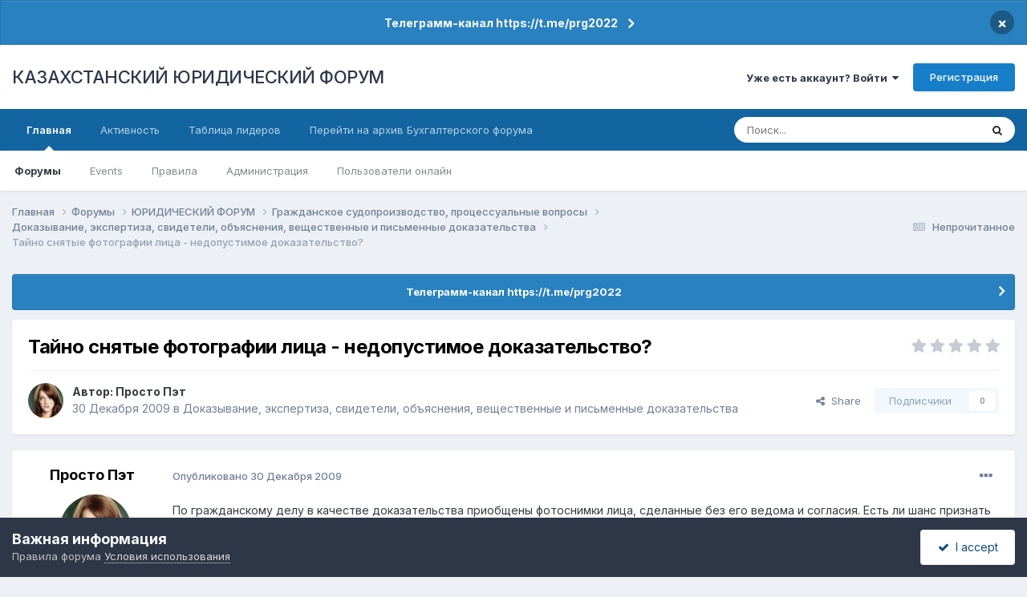

--- FILE ---
content_type: text/html;charset=UTF-8
request_url: https://forum.zakon.kz/topic/111334-%D1%82%D0%B0%D0%B9%D0%BD%D0%BE-%D1%81%D0%BD%D1%8F%D1%82%D1%8B%D0%B5-%D1%84%D0%BE%D1%82%D0%BE%D0%B3%D1%80%D0%B0%D1%84%D0%B8%D0%B8-%D0%BB%D0%B8%D1%86%D0%B0-%D0%BD%D0%B5%D0%B4%D0%BE%D0%BF%D1%83%D1%81%D1%82%D0%B8%D0%BC%D0%BE%D0%B5-%D0%B4%D0%BE%D0%BA%D0%B0%D0%B7%D0%B0%D1%82%D0%B5%D0%BB%D1%8C%D1%81%D1%82%D0%B2%D0%BE/
body_size: 18949
content:
<!DOCTYPE html>
<html lang="ru-RU" dir="ltr">
	<head>
		<title>Тайно снятые фотографии лица - недопустимое доказательство? - Доказывание, экспертиза, свидетели, объяснения, вещественные и письменные доказательства - КАЗАХСТАНСКИЙ ЮРИДИЧЕСКИЙ ФОРУМ</title>
		
			<script>
  (function(i,s,o,g,r,a,m){i['GoogleAnalyticsObject']=r;i[r]=i[r]||function(){
  (i[r].q=i[r].q||[]).push(arguments)},i[r].l=1*new Date();a=s.createElement(o),
  m=s.getElementsByTagName(o)[0];a.async=1;a.src=g;m.parentNode.insertBefore(a,m)
  })(window,document,'script','//www.google-analytics.com/analytics.js','ga');

  ga('create', 'UA-19108819-2', 'auto');
  ga('send', 'pageview');

</script>
<!-- Yandex.Metrika counter -->
<script type="text/javascript">
    (function (d, w, c) {
        (w[c] = w[c] || []).push(function() {
            try {
                w.yaCounter627111 = new Ya.Metrika({
                    id:627111,
                    clickmap:true,
                    trackLinks:true,
                    accurateTrackBounce:true,
                    webvisor:true
                });
            } catch(e) { }
        });

        var n = d.getElementsByTagName("script")[0],
            s = d.createElement("script"),
            f = function () { n.parentNode.insertBefore(s, n); };
        s.type = "text/javascript";
        s.async = true;
        s.src = "https://mc.yandex.ru/metrika/watch.js";

        if (w.opera == "[object Opera]") {
            d.addEventListener("DOMContentLoaded", f, false);
        } else { f(); }
    })(document, window, "yandex_metrika_callbacks");
</script>
<noscript><div><img src="https://mc.yandex.ru/watch/627111" style="position:absolute; left:-9999px;" alt="" /></div></noscript>
<!-- /Yandex.Metrika counter -->
  
  <!-- Start Alexa Certify Javascript -->
<script type="text/javascript">
_atrk_opts = { atrk_acct:"AuXku1ah9W20em", domain:"zakon.kz",dynamic: true};
(function() { var as = document.createElement('script'); as.type = 'text/javascript'; as.async = true; as.src = "https://certify-js.alexametrics.com/atrk.js"; var s = document.getElementsByTagName('script')[0];s.parentNode.insertBefore(as, s); })();
</script>
<noscript><img src="https://certify.alexametrics.com/atrk.gif?account=AuXku1ah9W20em" style="display:none" height="1" width="1" alt="" /></noscript>
<!-- End Alexa Certify Javascript -->  
		
		<!--[if lt IE 9]>
			
		    <script src="//forum.zakon.kz/applications/core/interface/html5shiv/html5shiv.js"></script>
		<![endif]-->
		

	<meta name="viewport" content="width=device-width, initial-scale=1">


	
	


	<meta name="twitter:card" content="summary" />




	
		
			
				<meta property="og:title" content="Тайно снятые фотографии лица - недопустимое доказательство?">
			
		
	

	
		
			
				<meta property="og:type" content="website">
			
		
	

	
		
			
				<meta property="og:url" content="https://forum.zakon.kz/topic/111334-%D1%82%D0%B0%D0%B9%D0%BD%D0%BE-%D1%81%D0%BD%D1%8F%D1%82%D1%8B%D0%B5-%D1%84%D0%BE%D1%82%D0%BE%D0%B3%D1%80%D0%B0%D1%84%D0%B8%D0%B8-%D0%BB%D0%B8%D1%86%D0%B0-%D0%BD%D0%B5%D0%B4%D0%BE%D0%BF%D1%83%D1%81%D1%82%D0%B8%D0%BC%D0%BE%D0%B5-%D0%B4%D0%BE%D0%BA%D0%B0%D0%B7%D0%B0%D1%82%D0%B5%D0%BB%D1%8C%D1%81%D1%82%D0%B2%D0%BE/">
			
		
	

	
		
			
				<meta name="description" content="По гражданскому делу в качестве доказательства приобщены фотоснимки лица, сделанные без его ведома и согласия. Есть ли шанс признать их недопустимыми доказательствами? Кто такое проворачивал?">
			
		
	

	
		
			
				<meta property="og:description" content="По гражданскому делу в качестве доказательства приобщены фотоснимки лица, сделанные без его ведома и согласия. Есть ли шанс признать их недопустимыми доказательствами? Кто такое проворачивал?">
			
		
	

	
		
			
				<meta property="og:updated_time" content="2009-12-30T08:21:58Z">
			
		
	

	
		
			
				<meta property="og:site_name" content="КАЗАХСТАНСКИЙ ЮРИДИЧЕСКИЙ ФОРУМ">
			
		
	

	
		
			
				<meta property="og:locale" content="ru_RU">
			
		
	


	
		<link rel="canonical" href="https://forum.zakon.kz/topic/111334-%D1%82%D0%B0%D0%B9%D0%BD%D0%BE-%D1%81%D0%BD%D1%8F%D1%82%D1%8B%D0%B5-%D1%84%D0%BE%D1%82%D0%BE%D0%B3%D1%80%D0%B0%D1%84%D0%B8%D0%B8-%D0%BB%D0%B8%D1%86%D0%B0-%D0%BD%D0%B5%D0%B4%D0%BE%D0%BF%D1%83%D1%81%D1%82%D0%B8%D0%BC%D0%BE%D0%B5-%D0%B4%D0%BE%D0%BA%D0%B0%D0%B7%D0%B0%D1%82%D0%B5%D0%BB%D1%8C%D1%81%D1%82%D0%B2%D0%BE/" />
	





<link rel="manifest" href="https://forum.zakon.kz/manifest.webmanifest/">
<meta name="msapplication-config" content="https://forum.zakon.kz/browserconfig.xml/">
<meta name="msapplication-starturl" content="/">
<meta name="application-name" content="КАЗАХСТАНСКИЙ ЮРИДИЧЕСКИЙ ФОРУМ">
<meta name="apple-mobile-web-app-title" content="КАЗАХСТАНСКИЙ ЮРИДИЧЕСКИЙ ФОРУМ">

	<meta name="theme-color" content="#ffffff">










<link rel="preload" href="//forum.zakon.kz/applications/core/interface/font/fontawesome-webfont.woff2?v=4.7.0" as="font" crossorigin="anonymous">
		


	<link rel="preconnect" href="https://fonts.googleapis.com">
	<link rel="preconnect" href="https://fonts.gstatic.com" crossorigin>
	
		<link href="https://fonts.googleapis.com/css2?family=Inter:wght@300;400;500;600;700&display=swap" rel="stylesheet">
	



	<link rel='stylesheet' href='https://forum.zakon.kz/uploads/css_built_27/341e4a57816af3ba440d891ca87450ff_framework.css?v=2436950b881764676504' media='all'>

	<link rel='stylesheet' href='https://forum.zakon.kz/uploads/css_built_27/05e81b71abe4f22d6eb8d1a929494829_responsive.css?v=2436950b881764676504' media='all'>

	<link rel='stylesheet' href='https://forum.zakon.kz/uploads/css_built_27/20446cf2d164adcc029377cb04d43d17_flags.css?v=2436950b881764676504' media='all'>

	<link rel='stylesheet' href='https://forum.zakon.kz/uploads/css_built_27/90eb5adf50a8c640f633d47fd7eb1778_core.css?v=2436950b881764676504' media='all'>

	<link rel='stylesheet' href='https://forum.zakon.kz/uploads/css_built_27/5a0da001ccc2200dc5625c3f3934497d_core_responsive.css?v=2436950b881764676504' media='all'>

	<link rel='stylesheet' href='https://forum.zakon.kz/uploads/css_built_27/62e269ced0fdab7e30e026f1d30ae516_forums.css?v=2436950b881764676504' media='all'>

	<link rel='stylesheet' href='https://forum.zakon.kz/uploads/css_built_27/76e62c573090645fb99a15a363d8620e_forums_responsive.css?v=2436950b881764676504' media='all'>

	<link rel='stylesheet' href='https://forum.zakon.kz/uploads/css_built_27/ebdea0c6a7dab6d37900b9190d3ac77b_topics.css?v=2436950b881764676504' media='all'>

	<link rel='stylesheet' href='https://forum.zakon.kz/uploads/css_built_27/51a672ecd6862df2c2f1969522683ee9_calendar.css?v=2436950b881764676504' media='all'>





<link rel='stylesheet' href='https://forum.zakon.kz/uploads/css_built_27/258adbb6e4f3e83cd3b355f84e3fa002_custom.css?v=2436950b881764676504' media='all'>




		
		

 		<script async src="https://yastatic.net/pcode/adfox/header-bidding.js"></script>
<script>
var adfoxBiddersMap = {
    "myTarget": "1345704"
};
var adUnits = [
    {
        "code": "adfox_159308664714548956",
        "bids": [
            {
                "bidder": "myTarget",
                "params": {
                    "placementId": "822173"
                }
            }
        ]
    },
	{
        "code": "adfox_159308667942931425",
        "bids": [
            {
                "bidder": "myTarget",
                "params": {
                    "placementId": "822175"
                }
            }
        ]
    },
    {
        "code": "adfox_15930866913429771",
        "bids": [
            {
                "bidder": "myTarget",
                "params": {
                    "placementId": "822177"
                }
            }
        ]
    },
    {
        "code": "adfox_159308793147942881",
        "bids": [
            {
                "bidder": "myTarget",
                "params": {
                    "placementId": "822226"
                }
            }
        ]
    },
	{
        "code": "adfox_159308794397289246",
        "bids": [
            {
                "bidder": "myTarget",
                "params": {
                    "placementId": "822228"
                }
            }
        ]
    },
    {
        "code": "adfox_159308795662611376",
        "bids": [
            {
                "bidder": "myTarget",
                "params": {
                    "placementId": "822230"
                }
            }
        ]
    }
];
var userTimeout = 500;
window.YaHeaderBiddingSettings = {
    biddersMap: adfoxBiddersMap,
    adUnits: adUnits,
    timeout: userTimeout
};
</script>
<!--AD-->
<script src="https://yastatic.net/pcode/adfox/loader.js" crossorigin="anonymous" async></script>
<script>window.yaContextCb = window.yaContextCb || []</script>
<script src="https://yandex.ru/ads/system/context.js" async></script>
	</head>
	<body class='ipsApp ipsApp_front ipsJS_none ipsClearfix' data-controller='core.front.core.app' data-message="" data-pageApp='forums' data-pageLocation='front' data-pageModule='forums' data-pageController='topic'>
	<!--LiveInternet counterr--><!--/LiveInternet-->
      <a href='#elContent' class='ipsHide' title='Перейти к основному контенту на странице' accesskey='m'>Перейти к контенту</a>
		
		<div id='ipsLayout_header' class='ipsClearfix'>
			



<div class='cAnnouncements' data-controller="core.front.core.announcementBanner" >
	
	<div class='cAnnouncementPageTop ipsJS_hide ipsAnnouncement ipsMessage_information' data-announcementId="26">
        
        <a href='https://forum.zakon.kz/announcement/26-%D1%82%D0%B5%D0%BB%D0%B5%D0%B3%D1%80%D0%B0%D0%BC%D0%BC-%D0%BA%D0%B0%D0%BD%D0%B0%D0%BB-httpstmeprg2022/' data-ipsDialog data-ipsDialog-title="Телеграмм-канал https://t.me/prg2022">Телеграмм-канал https://t.me/prg2022</a>
        

		<a href='#' data-role="dismissAnnouncement">×</a>
	</div>
	
</div>



			
			
<ul id='elMobileNav' class='ipsList_inline ipsResponsive_hideDesktop ipsResponsive_block' data-controller='core.front.core.mobileNav'>
	
		
			
			
				
				
			
				
				
			
				
				
			
				
					<li id='elMobileBreadcrumb'>
						<a href='https://forum.zakon.kz/forum/408-%D0%B4%D0%BE%D0%BA%D0%B0%D0%B7%D1%8B%D0%B2%D0%B0%D0%BD%D0%B8%D0%B5-%D1%8D%D0%BA%D1%81%D0%BF%D0%B5%D1%80%D1%82%D0%B8%D0%B7%D0%B0-%D1%81%D0%B2%D0%B8%D0%B4%D0%B5%D1%82%D0%B5%D0%BB%D0%B8-%D0%BE%D0%B1%D1%8A%D1%8F%D1%81%D0%BD%D0%B5%D0%BD%D0%B8%D1%8F-%D0%B2%D0%B5%D1%89%D0%B5%D1%81%D1%82%D0%B2%D0%B5%D0%BD%D0%BD%D1%8B%D0%B5-%D0%B8-%D0%BF%D0%B8%D1%81%D1%8C%D0%BC%D0%B5%D0%BD%D0%BD%D1%8B%D0%B5-%D0%B4%D0%BE%D0%BA%D0%B0%D0%B7%D0%B0%D1%82%D0%B5%D0%BB%D1%8C%D1%81%D1%82%D0%B2%D0%B0/'>
							<span>Доказывание, экспертиза, свидетели, объяснения, вещественные и письменные доказательства</span>
						</a>
					</li>
				
				
			
				
				
			
		
	
	
	
	<li >
		<a data-action="defaultStream" class='ipsType_light'  href='https://forum.zakon.kz/discover/unread/'><i class='icon-newspaper'></i></a>
	</li>

	
		<li class='ipsJS_show'>
			<a href='https://forum.zakon.kz/search/'><i class='fa fa-search'></i></a>
		</li>
	
	<li data-ipsDrawer data-ipsDrawer-drawerElem='#elMobileDrawer'>
		<a href='#'>
			
			
				
			
			
			
			<i class='fa fa-navicon'></i>
		</a>
	</li>
</ul>
			<header>
				<div class='ipsLayout_container'>
					

<a href='https://forum.zakon.kz/' id='elSiteTitle' accesskey='1'>КАЗАХСТАНСКИЙ ЮРИДИЧЕСКИЙ ФОРУМ</a>

					

	<ul id='elUserNav' class='ipsList_inline cSignedOut ipsResponsive_showDesktop'>
		
        
		
        
        
            
            <li id='elSignInLink'>
                <a href='https://forum.zakon.kz/login/' data-ipsMenu-closeOnClick="false" data-ipsMenu id='elUserSignIn'>
                    Уже есть аккаунт? Войти &nbsp;<i class='fa fa-caret-down'></i>
                </a>
                
<div id='elUserSignIn_menu' class='ipsMenu ipsMenu_auto ipsHide'>
	<form accept-charset='utf-8' method='post' action='https://forum.zakon.kz/login/'>
		<input type="hidden" name="csrfKey" value="51f05e347cb73b1f3bd3357a5b900fdf">
		<input type="hidden" name="ref" value="[base64]">
		<div data-role="loginForm">
			
			
			
				<div class='ipsColumns ipsColumns_noSpacing'>
					<div class='ipsColumn ipsColumn_wide' id='elUserSignIn_internal'>
						
<div class="ipsPad ipsForm ipsForm_vertical">
	<h4 class="ipsType_sectionHead">Войти</h4>
	<br><br>
	<ul class='ipsList_reset'>
		<li class="ipsFieldRow ipsFieldRow_noLabel ipsFieldRow_fullWidth">
			
			
				<input type="text" placeholder="Имя пользователя" name="auth" autocomplete="username">
			
		</li>
		<li class="ipsFieldRow ipsFieldRow_noLabel ipsFieldRow_fullWidth">
			<input type="password" placeholder="Пароль" name="password" autocomplete="current-password">
		</li>
		<li class="ipsFieldRow ipsFieldRow_checkbox ipsClearfix">
			<span class="ipsCustomInput">
				<input type="checkbox" name="remember_me" id="remember_me_checkbox" value="1" checked aria-checked="true">
				<span></span>
			</span>
			<div class="ipsFieldRow_content">
				<label class="ipsFieldRow_label" for="remember_me_checkbox">Запомнить меня</label>
				<span class="ipsFieldRow_desc">Не рекомендовано на общедоступных компьютерах</span>
			</div>
		</li>
		<li class="ipsFieldRow ipsFieldRow_fullWidth">
			<button type="submit" name="_processLogin" value="usernamepassword" class="ipsButton ipsButton_primary ipsButton_small" id="elSignIn_submit">Войти</button>
			
				<p class="ipsType_right ipsType_small">
					
						<a href='https://forum.zakon.kz/lostpassword/' data-ipsDialog data-ipsDialog-title='Забыли пароль?'>
					
					Забыли пароль?</a>
				</p>
			
		</li>
	</ul>
</div>
					</div>
					<div class='ipsColumn ipsColumn_wide'>
						<div class='ipsPadding' id='elUserSignIn_external'>
							<div class='ipsAreaBackground_light ipsPadding:half'>
								
									<p class='ipsType_reset ipsType_small ipsType_center'><strong>Или авторизуйтесь через один из этих сервисов</strong></p>
								
								
									<div class='ipsType_center ipsMargin_top:half'>
										

<button type="submit" name="_processLogin" value="2" class='ipsButton ipsButton_verySmall ipsButton_fullWidth ipsSocial ipsSocial_facebook' style="background-color: #3a579a">
	
		<span class='ipsSocial_icon'>
			
				<i class='fa fa-facebook-official'></i>
			
		</span>
		<span class='ipsSocial_text'>Войти через Facebook</span>
	
</button>
									</div>
								
									<div class='ipsType_center ipsMargin_top:half'>
										

<button type="submit" name="_processLogin" value="9" class='ipsButton ipsButton_verySmall ipsButton_fullWidth ipsSocial ipsSocial_twitter' style="background-color: #000000">
	
		<span class='ipsSocial_icon'>
			
				<i class='fa fa-twitter'></i>
			
		</span>
		<span class='ipsSocial_text'>Войти через Twitter</span>
	
</button>
									</div>
								
							</div>
						</div>
					</div>
				</div>
			
		</div>
	</form>
</div>
            </li>
            
        
		
			<li>
				
					<a href='https://forum.zakon.kz/register/' data-ipsDialog data-ipsDialog-size='narrow' data-ipsDialog-title='Регистрация' id='elRegisterButton' class='ipsButton ipsButton_normal ipsButton_primary'>Регистрация</a>
				
			</li>
		
	</ul>

				</div>
			</header>
			

	<nav data-controller='core.front.core.navBar' class=' ipsResponsive_showDesktop'>
		<div class='ipsNavBar_primary ipsLayout_container '>
			<ul data-role="primaryNavBar" class='ipsClearfix'>
				


	
		
		
			
		
		<li class='ipsNavBar_active' data-active id='elNavSecondary_1' data-role="navBarItem" data-navApp="core" data-navExt="CustomItem">
			
			
				<a href="https://forum.zakon.kz"  data-navItem-id="1" data-navDefault>
					Главная<span class='ipsNavBar_active__identifier'></span>
				</a>
			
			
				<ul class='ipsNavBar_secondary ' data-role='secondaryNavBar'>
					


	
		
		
			
		
		<li class='ipsNavBar_active' data-active id='elNavSecondary_8' data-role="navBarItem" data-navApp="forums" data-navExt="Forums">
			
			
				<a href="https://forum.zakon.kz"  data-navItem-id="8" data-navDefault>
					Форумы<span class='ipsNavBar_active__identifier'></span>
				</a>
			
			
		</li>
	
	

	
		
		
		<li  id='elNavSecondary_9' data-role="navBarItem" data-navApp="calendar" data-navExt="Calendar">
			
			
				<a href="https://forum.zakon.kz/calendar/"  data-navItem-id="9" >
					Events<span class='ipsNavBar_active__identifier'></span>
				</a>
			
			
		</li>
	
	

	
		
		
		<li  id='elNavSecondary_10' data-role="navBarItem" data-navApp="core" data-navExt="CustomItem">
			
			
				<a href="https://forum.zakon.kz/topic/5923-%D0%BF%D1%80%D0%B0%D0%B2%D0%B8%D0%BB%D0%B0-%D1%84%D0%BE%D1%80%D1%83%D0%BC%D0%B0/"  data-navItem-id="10" >
					Правила<span class='ipsNavBar_active__identifier'></span>
				</a>
			
			
		</li>
	
	

	
		
		
		<li  id='elNavSecondary_11' data-role="navBarItem" data-navApp="core" data-navExt="StaffDirectory">
			
			
				<a href="https://forum.zakon.kz/staff/"  data-navItem-id="11" >
					Администрация<span class='ipsNavBar_active__identifier'></span>
				</a>
			
			
		</li>
	
	

	
		
		
		<li  id='elNavSecondary_12' data-role="navBarItem" data-navApp="core" data-navExt="OnlineUsers">
			
			
				<a href="https://forum.zakon.kz/online/"  data-navItem-id="12" >
					Пользователи онлайн<span class='ipsNavBar_active__identifier'></span>
				</a>
			
			
		</li>
	
	

					<li class='ipsHide' id='elNavigationMore_1' data-role='navMore'>
						<a href='#' data-ipsMenu data-ipsMenu-appendTo='#elNavigationMore_1' id='elNavigationMore_1_dropdown'>Больше <i class='fa fa-caret-down'></i></a>
						<ul class='ipsHide ipsMenu ipsMenu_auto' id='elNavigationMore_1_dropdown_menu' data-role='moreDropdown'></ul>
					</li>
				</ul>
			
		</li>
	
	

	
		
		
		<li  id='elNavSecondary_2' data-role="navBarItem" data-navApp="core" data-navExt="CustomItem">
			
			
				<a href="https://forum.zakon.kz/discover/"  data-navItem-id="2" >
					Активность<span class='ipsNavBar_active__identifier'></span>
				</a>
			
			
				<ul class='ipsNavBar_secondary ipsHide' data-role='secondaryNavBar'>
					


	
		
		
		<li  id='elNavSecondary_3' data-role="navBarItem" data-navApp="core" data-navExt="AllActivity">
			
			
				<a href="https://forum.zakon.kz/discover/"  data-navItem-id="3" >
					Вся активность<span class='ipsNavBar_active__identifier'></span>
				</a>
			
			
		</li>
	
	

	
		
		
		<li  id='elNavSecondary_4' data-role="navBarItem" data-navApp="core" data-navExt="YourActivityStreams">
			
			
				<a href="#" id="elNavigation_4" data-ipsMenu data-ipsMenu-appendTo='#elNavSecondary_2' data-ipsMenu-activeClass='ipsNavActive_menu' data-navItem-id="4" >
					Мои ленты активности <i class="fa fa-caret-down"></i><span class='ipsNavBar_active__identifier'></span>
				</a>
				<ul id="elNavigation_4_menu" class="ipsMenu ipsMenu_auto ipsHide">
					

	
		
			<li class='ipsMenu_item' data-streamid='17'>
				<a href='https://forum.zakon.kz/discover/17/' >
					stream_title_17
				</a>
			</li>
		
	

	
		
			<li class='ipsMenu_item' data-streamid='1'>
				<a href='https://forum.zakon.kz/discover/unread/' >
					Непрочитанное
				</a>
			</li>
		
	

	
		
			<li class='ipsMenu_item' data-streamid='19'>
				<a href='https://forum.zakon.kz/discover/19/' >
					stream_title_19
				</a>
			</li>
		
	

				</ul>
			
			
		</li>
	
	

	
	

	
	

	
		
		
		<li  id='elNavSecondary_7' data-role="navBarItem" data-navApp="core" data-navExt="Search">
			
			
				<a href="https://forum.zakon.kz/search/"  data-navItem-id="7" >
					Поиск<span class='ipsNavBar_active__identifier'></span>
				</a>
			
			
		</li>
	
	

					<li class='ipsHide' id='elNavigationMore_2' data-role='navMore'>
						<a href='#' data-ipsMenu data-ipsMenu-appendTo='#elNavigationMore_2' id='elNavigationMore_2_dropdown'>Больше <i class='fa fa-caret-down'></i></a>
						<ul class='ipsHide ipsMenu ipsMenu_auto' id='elNavigationMore_2_dropdown_menu' data-role='moreDropdown'></ul>
					</li>
				</ul>
			
		</li>
	
	

	
		
		
		<li  id='elNavSecondary_13' data-role="navBarItem" data-navApp="core" data-navExt="Leaderboard">
			
			
				<a href="https://forum.zakon.kz/leaderboard/"  data-navItem-id="13" >
					Таблица лидеров<span class='ipsNavBar_active__identifier'></span>
				</a>
			
			
		</li>
	
	

	
		
		
		<li  id='elNavSecondary_14' data-role="navBarItem" data-navApp="core" data-navExt="CustomItem">
			
			
				<a href="http://buhforum.zakon.kz" target='_blank' rel="noopener" data-navItem-id="14" >
					Перейти на архив Бухгалтерского форума<span class='ipsNavBar_active__identifier'></span>
				</a>
			
			
		</li>
	
	

	
	

	
	

				<li class='ipsHide' id='elNavigationMore' data-role='navMore'>
					<a href='#' data-ipsMenu data-ipsMenu-appendTo='#elNavigationMore' id='elNavigationMore_dropdown'>Больше</a>
					<ul class='ipsNavBar_secondary ipsHide' data-role='secondaryNavBar'>
						<li class='ipsHide' id='elNavigationMore_more' data-role='navMore'>
							<a href='#' data-ipsMenu data-ipsMenu-appendTo='#elNavigationMore_more' id='elNavigationMore_more_dropdown'>Больше <i class='fa fa-caret-down'></i></a>
							<ul class='ipsHide ipsMenu ipsMenu_auto' id='elNavigationMore_more_dropdown_menu' data-role='moreDropdown'></ul>
						</li>
					</ul>
				</li>
			</ul>
			

	<div id="elSearchWrapper">
		<div id='elSearch' data-controller="core.front.core.quickSearch">
			<form accept-charset='utf-8' action='//forum.zakon.kz/search/?do=quicksearch' method='post'>
                <input type='search' id='elSearchField' placeholder='Поиск...' name='q' autocomplete='off' aria-label='Поиск'>
                <details class='cSearchFilter'>
                    <summary class='cSearchFilter__text'></summary>
                    <ul class='cSearchFilter__menu'>
                        
                        <li><label><input type="radio" name="type" value="all" ><span class='cSearchFilter__menuText'>Везде</span></label></li>
                        
                            
                                <li><label><input type="radio" name="type" value='contextual_{&quot;type&quot;:&quot;forums_topic&quot;,&quot;nodes&quot;:408}' checked><span class='cSearchFilter__menuText'>В этом форуме</span></label></li>
                            
                                <li><label><input type="radio" name="type" value='contextual_{&quot;type&quot;:&quot;forums_topic&quot;,&quot;item&quot;:111334}' checked><span class='cSearchFilter__menuText'>В этой теме</span></label></li>
                            
                        
                        
                            <li><label><input type="radio" name="type" value="core_statuses_status"><span class='cSearchFilter__menuText'>Статусы</span></label></li>
                        
                            <li><label><input type="radio" name="type" value="forums_topic"><span class='cSearchFilter__menuText'>Темы</span></label></li>
                        
                            <li><label><input type="radio" name="type" value="calendar_event"><span class='cSearchFilter__menuText'>Events</span></label></li>
                        
                            <li><label><input type="radio" name="type" value="core_members"><span class='cSearchFilter__menuText'>Пользователи</span></label></li>
                        
                    </ul>
                </details>
				<button class='cSearchSubmit' type="submit" aria-label='Поиск'><i class="fa fa-search"></i></button>
			</form>
		</div>
	</div>

		</div>
	</nav>

		</div>
		<main id='ipsLayout_body' class='ipsLayout_container'>
			<div id='ipsLayout_contentArea'>
				<div id='ipsLayout_contentWrapper'>
					
<nav class='ipsBreadcrumb ipsBreadcrumb_top ipsFaded_withHover'>
	

	<ul class='ipsList_inline ipsPos_right'>
		
		<li >
			<a data-action="defaultStream" class='ipsType_light '  href='https://forum.zakon.kz/discover/unread/'><i class="fa fa-newspaper-o" aria-hidden="true"></i> <span>Непрочитанное</span></a>
		</li>
		
	</ul>

	<ul data-role="breadcrumbList">
		<li>
			<a title="Главная" href='https://forum.zakon.kz/'>
				<span>Главная <i class='fa fa-angle-right'></i></span>
			</a>
		</li>
		
		
			<li>
				
					<a href='https://forum.zakon.kz'>
						<span>Форумы <i class='fa fa-angle-right' aria-hidden="true"></i></span>
					</a>
				
			</li>
		
			<li>
				
					<a href='https://forum.zakon.kz/forum/3-%D1%8E%D1%80%D0%B8%D0%B4%D0%B8%D1%87%D0%B5%D1%81%D0%BA%D0%B8%D0%B9-%D1%84%D0%BE%D1%80%D1%83%D0%BC/'>
						<span>ЮРИДИЧЕСКИЙ ФОРУМ <i class='fa fa-angle-right' aria-hidden="true"></i></span>
					</a>
				
			</li>
		
			<li>
				
					<a href='https://forum.zakon.kz/forum/136-%D0%B3%D1%80%D0%B0%D0%B6%D0%B4%D0%B0%D0%BD%D1%81%D0%BA%D0%BE%D0%B5-%D1%81%D1%83%D0%B4%D0%BE%D0%BF%D1%80%D0%BE%D0%B8%D0%B7%D0%B2%D0%BE%D0%B4%D1%81%D1%82%D0%B2%D0%BE-%D0%BF%D1%80%D0%BE%D1%86%D0%B5%D1%81%D1%81%D1%83%D0%B0%D0%BB%D1%8C%D0%BD%D1%8B%D0%B5-%D0%B2%D0%BE%D0%BF%D1%80%D0%BE%D1%81%D1%8B/'>
						<span>Гражданское судопроизводство, процессуальные вопросы <i class='fa fa-angle-right' aria-hidden="true"></i></span>
					</a>
				
			</li>
		
			<li>
				
					<a href='https://forum.zakon.kz/forum/408-%D0%B4%D0%BE%D0%BA%D0%B0%D0%B7%D1%8B%D0%B2%D0%B0%D0%BD%D0%B8%D0%B5-%D1%8D%D0%BA%D1%81%D0%BF%D0%B5%D1%80%D1%82%D0%B8%D0%B7%D0%B0-%D1%81%D0%B2%D0%B8%D0%B4%D0%B5%D1%82%D0%B5%D0%BB%D0%B8-%D0%BE%D0%B1%D1%8A%D1%8F%D1%81%D0%BD%D0%B5%D0%BD%D0%B8%D1%8F-%D0%B2%D0%B5%D1%89%D0%B5%D1%81%D1%82%D0%B2%D0%B5%D0%BD%D0%BD%D1%8B%D0%B5-%D0%B8-%D0%BF%D0%B8%D1%81%D1%8C%D0%BC%D0%B5%D0%BD%D0%BD%D1%8B%D0%B5-%D0%B4%D0%BE%D0%BA%D0%B0%D0%B7%D0%B0%D1%82%D0%B5%D0%BB%D1%8C%D1%81%D1%82%D0%B2%D0%B0/'>
						<span>Доказывание, экспертиза, свидетели, объяснения, вещественные и письменные доказательства <i class='fa fa-angle-right' aria-hidden="true"></i></span>
					</a>
				
			</li>
		
			<li>
				
					Тайно снятые фотографии лица - недопустимое доказательство?
				
			</li>
		
	</ul>
</nav>
					
                 	 <div class="ipsResponsive_hideDesktop"><!--Расположение: Forum Top-->
<div id="adfox_162978031270243319"></div>
<script>
    window.yaContextCb.push(()=>{
        Ya.adfoxCode.createAdaptive({
            ownerId: 338955,
        containerId: 'adfox_162978031270243319',
            params: {
                p1: 'cldhb',
            p2: 'gwfx'
            }
        }, ['desktop', 'tablet', 'phone'], {
            tabletWidth: 830,
            phoneWidth: 480,
            isAutoReloads: false
        })
    })
</script></div>
					<div class="ipsResponsive_hidePhone"><div id="adfox_162978042653632402"></div>
<script>
    window.yaContextCb.push(()=>{
        Ya.adfoxCode.createAdaptive({
            ownerId: 338955,
        containerId: 'adfox_162978042653632402',
            params: {
                p1: 'cldgx',
            p2: 'gwfw'
            }
        }, ['desktop', 'tablet'], {
            tabletWidth: 830,
            phoneWidth: 480,
            isAutoReloads: false
        })
    })
</script></div>
					<div id='ipsLayout_mainArea'>
						<a id='elContent'></a>
						
						
						
						

	


	<div class='cAnnouncementsContent'>
		
		<div class='cAnnouncementContentTop ipsAnnouncement ipsMessage_information ipsType_center'>
            
			<a href='https://forum.zakon.kz/announcement/26-%D1%82%D0%B5%D0%BB%D0%B5%D0%B3%D1%80%D0%B0%D0%BC%D0%BC-%D0%BA%D0%B0%D0%BD%D0%B0%D0%BB-httpstmeprg2022/' data-ipsDialog data-ipsDialog-title="Телеграмм-канал https://t.me/prg2022">Телеграмм-канал https://t.me/prg2022</a>
            
		</div>
		
	</div>



						



<div class='ipsPageHeader ipsResponsive_pull ipsBox ipsPadding sm:ipsPadding:half ipsMargin_bottom'>
		
	
	<div class='ipsFlex ipsFlex-ai:center ipsFlex-fw:wrap ipsGap:4'>
		<div class='ipsFlex-flex:11'>
			<h1 class='ipsType_pageTitle ipsContained_container'>
				

				
				
					<span class='ipsType_break ipsContained'>
						<span>Тайно снятые фотографии лица - недопустимое доказательство?</span>
					</span>
				
			</h1>
			
			
		</div>
		
			<div class='ipsFlex-flex:00 ipsType_light'>
				
				
<div  class='ipsClearfix ipsRating  ipsRating_veryLarge'>
	
	<ul class='ipsRating_collective'>
		
			
				<li class='ipsRating_off'>
					<i class='fa fa-star'></i>
				</li>
			
		
			
				<li class='ipsRating_off'>
					<i class='fa fa-star'></i>
				</li>
			
		
			
				<li class='ipsRating_off'>
					<i class='fa fa-star'></i>
				</li>
			
		
			
				<li class='ipsRating_off'>
					<i class='fa fa-star'></i>
				</li>
			
		
			
				<li class='ipsRating_off'>
					<i class='fa fa-star'></i>
				</li>
			
		
	</ul>
</div>
			</div>
		
	</div>
	<hr class='ipsHr'>
	<div class='ipsPageHeader__meta ipsFlex ipsFlex-jc:between ipsFlex-ai:center ipsFlex-fw:wrap ipsGap:3'>
		<div class='ipsFlex-flex:11'>
			<div class='ipsPhotoPanel ipsPhotoPanel_mini ipsPhotoPanel_notPhone ipsClearfix'>
				


	<a href="https://forum.zakon.kz/profile/33981-%D0%BF%D1%80%D0%BE%D1%81%D1%82%D0%BE-%D0%BF%D1%8D%D1%82/" rel="nofollow" data-ipsHover data-ipsHover-width="370" data-ipsHover-target="https://forum.zakon.kz/profile/33981-%D0%BF%D1%80%D0%BE%D1%81%D1%82%D0%BE-%D0%BF%D1%8D%D1%82/?do=hovercard" class="ipsUserPhoto ipsUserPhoto_mini" title="Перейти в профиль пользователя Просто Пэт">
		<img src='https://forum.zakon.kz/uploads/monthly_2016_11/582d8788c7077_.thumb.jpg.ad5b14a494ddac82c84872764145dfdf.jpg' alt='Просто Пэт' loading="lazy">
	</a>

				<div>
					<p class='ipsType_reset ipsType_blendLinks'>
						<span class='ipsType_normal'>
						
							<strong>Автор: 


<a href='https://forum.zakon.kz/profile/33981-%D0%BF%D1%80%D0%BE%D1%81%D1%82%D0%BE-%D0%BF%D1%8D%D1%82/' rel="nofollow" data-ipsHover data-ipsHover-width='370' data-ipsHover-target='https://forum.zakon.kz/profile/33981-%D0%BF%D1%80%D0%BE%D1%81%D1%82%D0%BE-%D0%BF%D1%8D%D1%82/?do=hovercard&amp;referrer=https%253A%252F%252Fforum.zakon.kz%252Ftopic%252F111334-%2525D1%252582%2525D0%2525B0%2525D0%2525B9%2525D0%2525BD%2525D0%2525BE-%2525D1%252581%2525D0%2525BD%2525D1%25258F%2525D1%252582%2525D1%25258B%2525D0%2525B5-%2525D1%252584%2525D0%2525BE%2525D1%252582%2525D0%2525BE%2525D0%2525B3%2525D1%252580%2525D0%2525B0%2525D1%252584%2525D0%2525B8%2525D0%2525B8-%2525D0%2525BB%2525D0%2525B8%2525D1%252586%2525D0%2525B0-%2525D0%2525BD%2525D0%2525B5%2525D0%2525B4%2525D0%2525BE%2525D0%2525BF%2525D1%252583%2525D1%252581%2525D1%252582%2525D0%2525B8%2525D0%2525BC%2525D0%2525BE%2525D0%2525B5-%2525D0%2525B4%2525D0%2525BE%2525D0%2525BA%2525D0%2525B0%2525D0%2525B7%2525D0%2525B0%2525D1%252582%2525D0%2525B5%2525D0%2525BB%2525D1%25258C%2525D1%252581%2525D1%252582%2525D0%2525B2%2525D0%2525BE%252F' title="Перейти в профиль пользователя Просто Пэт" class="ipsType_break">Просто Пэт</a></strong><br />
							<span class='ipsType_light'><time datetime='2009-12-30T07:52:12Z' title='12/30/09 07:52' data-short='16 л'>30 Декабря 2009</time> в <a href="https://forum.zakon.kz/forum/408-%D0%B4%D0%BE%D0%BA%D0%B0%D0%B7%D1%8B%D0%B2%D0%B0%D0%BD%D0%B8%D0%B5-%D1%8D%D0%BA%D1%81%D0%BF%D0%B5%D1%80%D1%82%D0%B8%D0%B7%D0%B0-%D1%81%D0%B2%D0%B8%D0%B4%D0%B5%D1%82%D0%B5%D0%BB%D0%B8-%D0%BE%D0%B1%D1%8A%D1%8F%D1%81%D0%BD%D0%B5%D0%BD%D0%B8%D1%8F-%D0%B2%D0%B5%D1%89%D0%B5%D1%81%D1%82%D0%B2%D0%B5%D0%BD%D0%BD%D1%8B%D0%B5-%D0%B8-%D0%BF%D0%B8%D1%81%D1%8C%D0%BC%D0%B5%D0%BD%D0%BD%D1%8B%D0%B5-%D0%B4%D0%BE%D0%BA%D0%B0%D0%B7%D0%B0%D1%82%D0%B5%D0%BB%D1%8C%D1%81%D1%82%D0%B2%D0%B0/">Доказывание, экспертиза, свидетели, объяснения, вещественные и письменные доказательства</a></span>
						
						</span>
					</p>
				</div>
			</div>
		</div>
		
			<div class='ipsFlex-flex:01 ipsResponsive_hidePhone'>
				<div class='ipsShareLinks'>
					
						


    <a href='#elShareItem_2024498011_menu' id='elShareItem_2024498011' data-ipsMenu class='ipsShareButton ipsButton ipsButton_verySmall ipsButton_link ipsButton_link--light'>
        <span><i class='fa fa-share-alt'></i></span> &nbsp;Share
    </a>

    <div class='ipsPadding ipsMenu ipsMenu_normal ipsHide' id='elShareItem_2024498011_menu' data-controller="core.front.core.sharelink">
        
        
        <span data-ipsCopy data-ipsCopy-flashmessage>
            <a href="https://forum.zakon.kz/topic/111334-%D1%82%D0%B0%D0%B9%D0%BD%D0%BE-%D1%81%D0%BD%D1%8F%D1%82%D1%8B%D0%B5-%D1%84%D0%BE%D1%82%D0%BE%D0%B3%D1%80%D0%B0%D1%84%D0%B8%D0%B8-%D0%BB%D0%B8%D1%86%D0%B0-%D0%BD%D0%B5%D0%B4%D0%BE%D0%BF%D1%83%D1%81%D1%82%D0%B8%D0%BC%D0%BE%D0%B5-%D0%B4%D0%BE%D0%BA%D0%B0%D0%B7%D0%B0%D1%82%D0%B5%D0%BB%D1%8C%D1%81%D1%82%D0%B2%D0%BE/" class="ipsButton ipsButton_light ipsButton_small ipsButton_fullWidth" data-role="copyButton" data-clipboard-text="https://forum.zakon.kz/topic/111334-%D1%82%D0%B0%D0%B9%D0%BD%D0%BE-%D1%81%D0%BD%D1%8F%D1%82%D1%8B%D0%B5-%D1%84%D0%BE%D1%82%D0%BE%D0%B3%D1%80%D0%B0%D1%84%D0%B8%D0%B8-%D0%BB%D0%B8%D1%86%D0%B0-%D0%BD%D0%B5%D0%B4%D0%BE%D0%BF%D1%83%D1%81%D1%82%D0%B8%D0%BC%D0%BE%D0%B5-%D0%B4%D0%BE%D0%BA%D0%B0%D0%B7%D0%B0%D1%82%D0%B5%D0%BB%D1%8C%D1%81%D1%82%D0%B2%D0%BE/" data-ipstooltip title='Copy Link to Clipboard'><i class="fa fa-clone"></i> https://forum.zakon.kz/topic/111334-%D1%82%D0%B0%D0%B9%D0%BD%D0%BE-%D1%81%D0%BD%D1%8F%D1%82%D1%8B%D0%B5-%D1%84%D0%BE%D1%82%D0%BE%D0%B3%D1%80%D0%B0%D1%84%D0%B8%D0%B8-%D0%BB%D0%B8%D1%86%D0%B0-%D0%BD%D0%B5%D0%B4%D0%BE%D0%BF%D1%83%D1%81%D1%82%D0%B8%D0%BC%D0%BE%D0%B5-%D0%B4%D0%BE%D0%BA%D0%B0%D0%B7%D0%B0%D1%82%D0%B5%D0%BB%D1%8C%D1%81%D1%82%D0%B2%D0%BE/</a>
        </span>
        <ul class='ipsShareLinks ipsMargin_top:half'>
            
                <li>
<a href="https://www.linkedin.com/shareArticle?mini=true&amp;url=https%3A%2F%2Fforum.zakon.kz%2Ftopic%2F111334-%25D1%2582%25D0%25B0%25D0%25B9%25D0%25BD%25D0%25BE-%25D1%2581%25D0%25BD%25D1%258F%25D1%2582%25D1%258B%25D0%25B5-%25D1%2584%25D0%25BE%25D1%2582%25D0%25BE%25D0%25B3%25D1%2580%25D0%25B0%25D1%2584%25D0%25B8%25D0%25B8-%25D0%25BB%25D0%25B8%25D1%2586%25D0%25B0-%25D0%25BD%25D0%25B5%25D0%25B4%25D0%25BE%25D0%25BF%25D1%2583%25D1%2581%25D1%2582%25D0%25B8%25D0%25BC%25D0%25BE%25D0%25B5-%25D0%25B4%25D0%25BE%25D0%25BA%25D0%25B0%25D0%25B7%25D0%25B0%25D1%2582%25D0%25B5%25D0%25BB%25D1%258C%25D1%2581%25D1%2582%25D0%25B2%25D0%25BE%2F&amp;title=%D0%A2%D0%B0%D0%B9%D0%BD%D0%BE+%D1%81%D0%BD%D1%8F%D1%82%D1%8B%D0%B5+%D1%84%D0%BE%D1%82%D0%BE%D0%B3%D1%80%D0%B0%D1%84%D0%B8%D0%B8+%D0%BB%D0%B8%D1%86%D0%B0+-+%D0%BD%D0%B5%D0%B4%D0%BE%D0%BF%D1%83%D1%81%D1%82%D0%B8%D0%BC%D0%BE%D0%B5+%D0%B4%D0%BE%D0%BA%D0%B0%D0%B7%D0%B0%D1%82%D0%B5%D0%BB%D1%8C%D1%81%D1%82%D0%B2%D0%BE%3F" rel="nofollow noopener" class="cShareLink cShareLink_linkedin" target="_blank" data-role="shareLink" title='Поделиться через LinkedIn' data-ipsTooltip>
	<i class="fa fa-linkedin"></i>
</a></li>
            
                <li>
<a href="https://x.com/share?url=https%3A%2F%2Fforum.zakon.kz%2Ftopic%2F111334-%2525D1%252582%2525D0%2525B0%2525D0%2525B9%2525D0%2525BD%2525D0%2525BE-%2525D1%252581%2525D0%2525BD%2525D1%25258F%2525D1%252582%2525D1%25258B%2525D0%2525B5-%2525D1%252584%2525D0%2525BE%2525D1%252582%2525D0%2525BE%2525D0%2525B3%2525D1%252580%2525D0%2525B0%2525D1%252584%2525D0%2525B8%2525D0%2525B8-%2525D0%2525BB%2525D0%2525B8%2525D1%252586%2525D0%2525B0-%2525D0%2525BD%2525D0%2525B5%2525D0%2525B4%2525D0%2525BE%2525D0%2525BF%2525D1%252583%2525D1%252581%2525D1%252582%2525D0%2525B8%2525D0%2525BC%2525D0%2525BE%2525D0%2525B5-%2525D0%2525B4%2525D0%2525BE%2525D0%2525BA%2525D0%2525B0%2525D0%2525B7%2525D0%2525B0%2525D1%252582%2525D0%2525B5%2525D0%2525BB%2525D1%25258C%2525D1%252581%2525D1%252582%2525D0%2525B2%2525D0%2525BE%2F" class="cShareLink cShareLink_x" target="_blank" data-role="shareLink" title='Share on X' data-ipsTooltip rel='nofollow noopener'>
    <i class="fa fa-x"></i>
</a></li>
            
                <li>
<a href="https://www.facebook.com/sharer/sharer.php?u=https%3A%2F%2Fforum.zakon.kz%2Ftopic%2F111334-%25D1%2582%25D0%25B0%25D0%25B9%25D0%25BD%25D0%25BE-%25D1%2581%25D0%25BD%25D1%258F%25D1%2582%25D1%258B%25D0%25B5-%25D1%2584%25D0%25BE%25D1%2582%25D0%25BE%25D0%25B3%25D1%2580%25D0%25B0%25D1%2584%25D0%25B8%25D0%25B8-%25D0%25BB%25D0%25B8%25D1%2586%25D0%25B0-%25D0%25BD%25D0%25B5%25D0%25B4%25D0%25BE%25D0%25BF%25D1%2583%25D1%2581%25D1%2582%25D0%25B8%25D0%25BC%25D0%25BE%25D0%25B5-%25D0%25B4%25D0%25BE%25D0%25BA%25D0%25B0%25D0%25B7%25D0%25B0%25D1%2582%25D0%25B5%25D0%25BB%25D1%258C%25D1%2581%25D1%2582%25D0%25B2%25D0%25BE%2F" class="cShareLink cShareLink_facebook" target="_blank" data-role="shareLink" title='Поделиться через Facebook' data-ipsTooltip rel='noopener nofollow'>
	<i class="fa fa-facebook"></i>
</a></li>
            
                <li>
<a href="https://pinterest.com/pin/create/button/?url=https://forum.zakon.kz/topic/111334-%25D1%2582%25D0%25B0%25D0%25B9%25D0%25BD%25D0%25BE-%25D1%2581%25D0%25BD%25D1%258F%25D1%2582%25D1%258B%25D0%25B5-%25D1%2584%25D0%25BE%25D1%2582%25D0%25BE%25D0%25B3%25D1%2580%25D0%25B0%25D1%2584%25D0%25B8%25D0%25B8-%25D0%25BB%25D0%25B8%25D1%2586%25D0%25B0-%25D0%25BD%25D0%25B5%25D0%25B4%25D0%25BE%25D0%25BF%25D1%2583%25D1%2581%25D1%2582%25D0%25B8%25D0%25BC%25D0%25BE%25D0%25B5-%25D0%25B4%25D0%25BE%25D0%25BA%25D0%25B0%25D0%25B7%25D0%25B0%25D1%2582%25D0%25B5%25D0%25BB%25D1%258C%25D1%2581%25D1%2582%25D0%25B2%25D0%25BE/&amp;media=" class="cShareLink cShareLink_pinterest" rel="nofollow noopener" target="_blank" data-role="shareLink" title='Поделиться через Pinterest' data-ipsTooltip>
	<i class="fa fa-pinterest"></i>
</a></li>
            
        </ul>
        
            <hr class='ipsHr'>
            <button class='ipsHide ipsButton ipsButton_verySmall ipsButton_light ipsButton_fullWidth ipsMargin_top:half' data-controller='core.front.core.webshare' data-role='webShare' data-webShareTitle='Тайно снятые фотографии лица - недопустимое доказательство?' data-webShareText='Тайно снятые фотографии лица - недопустимое доказательство?' data-webShareUrl='https://forum.zakon.kz/topic/111334-%D1%82%D0%B0%D0%B9%D0%BD%D0%BE-%D1%81%D0%BD%D1%8F%D1%82%D1%8B%D0%B5-%D1%84%D0%BE%D1%82%D0%BE%D0%B3%D1%80%D0%B0%D1%84%D0%B8%D0%B8-%D0%BB%D0%B8%D1%86%D0%B0-%D0%BD%D0%B5%D0%B4%D0%BE%D0%BF%D1%83%D1%81%D1%82%D0%B8%D0%BC%D0%BE%D0%B5-%D0%B4%D0%BE%D0%BA%D0%B0%D0%B7%D0%B0%D1%82%D0%B5%D0%BB%D1%8C%D1%81%D1%82%D0%B2%D0%BE/'>More sharing options...</button>
        
    </div>

					
					
                    

					



					

<div data-followApp='forums' data-followArea='topic' data-followID='111334' data-controller='core.front.core.followButton'>
	

	<a href='https://forum.zakon.kz/login/' rel="nofollow" class="ipsFollow ipsPos_middle ipsButton ipsButton_light ipsButton_verySmall ipsButton_disabled" data-role="followButton" data-ipsTooltip title='Чтобы подписаться, требуется авторизация'>
		<span>Подписчики</span>
		<span class='ipsCommentCount'>0</span>
	</a>

</div>
				</div>
			</div>
					
	</div>
	
	
</div>








<div class='ipsClearfix'>
	<ul class="ipsToolList ipsToolList_horizontal ipsClearfix ipsSpacer_both ipsResponsive_hidePhone">
		
		
		
	</ul>
</div>

<div id='comments' data-controller='core.front.core.commentFeed,forums.front.topic.view, core.front.core.ignoredComments' data-autoPoll data-baseURL='https://forum.zakon.kz/topic/111334-%D1%82%D0%B0%D0%B9%D0%BD%D0%BE-%D1%81%D0%BD%D1%8F%D1%82%D1%8B%D0%B5-%D1%84%D0%BE%D1%82%D0%BE%D0%B3%D1%80%D0%B0%D1%84%D0%B8%D0%B8-%D0%BB%D0%B8%D1%86%D0%B0-%D0%BD%D0%B5%D0%B4%D0%BE%D0%BF%D1%83%D1%81%D1%82%D0%B8%D0%BC%D0%BE%D0%B5-%D0%B4%D0%BE%D0%BA%D0%B0%D0%B7%D0%B0%D1%82%D0%B5%D0%BB%D1%8C%D1%81%D1%82%D0%B2%D0%BE/' data-lastPage data-feedID='topic-111334' class='cTopic ipsClear ipsSpacer_top'>
	
			
	

	

<div data-controller='core.front.core.recommendedComments' data-url='https://forum.zakon.kz/topic/111334-%D1%82%D0%B0%D0%B9%D0%BD%D0%BE-%D1%81%D0%BD%D1%8F%D1%82%D1%8B%D0%B5-%D1%84%D0%BE%D1%82%D0%BE%D0%B3%D1%80%D0%B0%D1%84%D0%B8%D0%B8-%D0%BB%D0%B8%D1%86%D0%B0-%D0%BD%D0%B5%D0%B4%D0%BE%D0%BF%D1%83%D1%81%D1%82%D0%B8%D0%BC%D0%BE%D0%B5-%D0%B4%D0%BE%D0%BA%D0%B0%D0%B7%D0%B0%D1%82%D0%B5%D0%BB%D1%8C%D1%81%D1%82%D0%B2%D0%BE/?recommended=comments' class='ipsRecommendedComments ipsHide'>
	<div data-role="recommendedComments">
		<h2 class='ipsType_sectionHead ipsType_large ipsType_bold ipsMargin_bottom'>Рекомендуемые сообщения</h2>
		
	</div>
</div>
	
	<div id="elPostFeed" data-role='commentFeed' data-controller='core.front.core.moderation' >
		<form action="https://forum.zakon.kz/topic/111334-%D1%82%D0%B0%D0%B9%D0%BD%D0%BE-%D1%81%D0%BD%D1%8F%D1%82%D1%8B%D0%B5-%D1%84%D0%BE%D1%82%D0%BE%D0%B3%D1%80%D0%B0%D1%84%D0%B8%D0%B8-%D0%BB%D0%B8%D1%86%D0%B0-%D0%BD%D0%B5%D0%B4%D0%BE%D0%BF%D1%83%D1%81%D1%82%D0%B8%D0%BC%D0%BE%D0%B5-%D0%B4%D0%BE%D0%BA%D0%B0%D0%B7%D0%B0%D1%82%D0%B5%D0%BB%D1%8C%D1%81%D1%82%D0%B2%D0%BE/?csrfKey=51f05e347cb73b1f3bd3357a5b900fdf&amp;do=multimodComment" method="post" data-ipsPageAction data-role='moderationTools'>
			
			
				

					

					
					



<a id='findComment-560758'></a>
<a id='comment-560758'></a>
<article  id='elComment_560758' class='cPost ipsBox ipsResponsive_pull  ipsComment  ipsComment_parent ipsClearfix ipsClear ipsColumns ipsColumns_noSpacing ipsColumns_collapsePhone    '>
	

	

	<div class='cAuthorPane_mobile ipsResponsive_showPhone'>
		<div class='cAuthorPane_photo'>
			<div class='cAuthorPane_photoWrap'>
				


	<a href="https://forum.zakon.kz/profile/33981-%D0%BF%D1%80%D0%BE%D1%81%D1%82%D0%BE-%D0%BF%D1%8D%D1%82/" rel="nofollow" data-ipsHover data-ipsHover-width="370" data-ipsHover-target="https://forum.zakon.kz/profile/33981-%D0%BF%D1%80%D0%BE%D1%81%D1%82%D0%BE-%D0%BF%D1%8D%D1%82/?do=hovercard" class="ipsUserPhoto ipsUserPhoto_large" title="Перейти в профиль пользователя Просто Пэт">
		<img src='https://forum.zakon.kz/uploads/monthly_2016_11/582d8788c7077_.thumb.jpg.ad5b14a494ddac82c84872764145dfdf.jpg' alt='Просто Пэт' loading="lazy">
	</a>

				
				
					<a href="https://forum.zakon.kz/profile/33981-%D0%BF%D1%80%D0%BE%D1%81%D1%82%D0%BE-%D0%BF%D1%8D%D1%82/badges/" rel="nofollow">
						
<img src='https://forum.zakon.kz/uploads/monthly_2021_08/1_Newbie.svg' loading="lazy" alt="Newbie" class="cAuthorPane_badge cAuthorPane_badge--rank ipsOutline ipsOutline:2px" data-ipsTooltip title="Звание: Newbie (1/14)">
					</a>
				
			</div>
		</div>
		<div class='cAuthorPane_content'>
			<h3 class='ipsType_sectionHead cAuthorPane_author ipsType_break ipsType_blendLinks ipsFlex ipsFlex-ai:center'>
				


<a href='https://forum.zakon.kz/profile/33981-%D0%BF%D1%80%D0%BE%D1%81%D1%82%D0%BE-%D0%BF%D1%8D%D1%82/' rel="nofollow" data-ipsHover data-ipsHover-width='370' data-ipsHover-target='https://forum.zakon.kz/profile/33981-%D0%BF%D1%80%D0%BE%D1%81%D1%82%D0%BE-%D0%BF%D1%8D%D1%82/?do=hovercard&amp;referrer=https%253A%252F%252Fforum.zakon.kz%252Ftopic%252F111334-%2525D1%252582%2525D0%2525B0%2525D0%2525B9%2525D0%2525BD%2525D0%2525BE-%2525D1%252581%2525D0%2525BD%2525D1%25258F%2525D1%252582%2525D1%25258B%2525D0%2525B5-%2525D1%252584%2525D0%2525BE%2525D1%252582%2525D0%2525BE%2525D0%2525B3%2525D1%252580%2525D0%2525B0%2525D1%252584%2525D0%2525B8%2525D0%2525B8-%2525D0%2525BB%2525D0%2525B8%2525D1%252586%2525D0%2525B0-%2525D0%2525BD%2525D0%2525B5%2525D0%2525B4%2525D0%2525BE%2525D0%2525BF%2525D1%252583%2525D1%252581%2525D1%252582%2525D0%2525B8%2525D0%2525BC%2525D0%2525BE%2525D0%2525B5-%2525D0%2525B4%2525D0%2525BE%2525D0%2525BA%2525D0%2525B0%2525D0%2525B7%2525D0%2525B0%2525D1%252582%2525D0%2525B5%2525D0%2525BB%2525D1%25258C%2525D1%252581%2525D1%252582%2525D0%2525B2%2525D0%2525BE%252F' title="Перейти в профиль пользователя Просто Пэт" class="ipsType_break">Просто Пэт</a>
			</h3>
			<div class='ipsType_light ipsType_reset'>
			    <a href='https://forum.zakon.kz/topic/111334-%D1%82%D0%B0%D0%B9%D0%BD%D0%BE-%D1%81%D0%BD%D1%8F%D1%82%D1%8B%D0%B5-%D1%84%D0%BE%D1%82%D0%BE%D0%B3%D1%80%D0%B0%D1%84%D0%B8%D0%B8-%D0%BB%D0%B8%D1%86%D0%B0-%D0%BD%D0%B5%D0%B4%D0%BE%D0%BF%D1%83%D1%81%D1%82%D0%B8%D0%BC%D0%BE%D0%B5-%D0%B4%D0%BE%D0%BA%D0%B0%D0%B7%D0%B0%D1%82%D0%B5%D0%BB%D1%8C%D1%81%D1%82%D0%B2%D0%BE/#findComment-560758' rel="nofollow" class='ipsType_blendLinks'>Опубликовано <time datetime='2009-12-30T07:52:12Z' title='12/30/09 07:52' data-short='16 л'>30 Декабря 2009</time></a>
				
			</div>
		</div>
	</div>
	<aside class='ipsComment_author cAuthorPane ipsColumn ipsColumn_medium ipsResponsive_hidePhone'>
		<h3 class='ipsType_sectionHead cAuthorPane_author ipsType_blendLinks ipsType_break'><strong>


<a href='https://forum.zakon.kz/profile/33981-%D0%BF%D1%80%D0%BE%D1%81%D1%82%D0%BE-%D0%BF%D1%8D%D1%82/' rel="nofollow" data-ipsHover data-ipsHover-width='370' data-ipsHover-target='https://forum.zakon.kz/profile/33981-%D0%BF%D1%80%D0%BE%D1%81%D1%82%D0%BE-%D0%BF%D1%8D%D1%82/?do=hovercard&amp;referrer=https%253A%252F%252Fforum.zakon.kz%252Ftopic%252F111334-%2525D1%252582%2525D0%2525B0%2525D0%2525B9%2525D0%2525BD%2525D0%2525BE-%2525D1%252581%2525D0%2525BD%2525D1%25258F%2525D1%252582%2525D1%25258B%2525D0%2525B5-%2525D1%252584%2525D0%2525BE%2525D1%252582%2525D0%2525BE%2525D0%2525B3%2525D1%252580%2525D0%2525B0%2525D1%252584%2525D0%2525B8%2525D0%2525B8-%2525D0%2525BB%2525D0%2525B8%2525D1%252586%2525D0%2525B0-%2525D0%2525BD%2525D0%2525B5%2525D0%2525B4%2525D0%2525BE%2525D0%2525BF%2525D1%252583%2525D1%252581%2525D1%252582%2525D0%2525B8%2525D0%2525BC%2525D0%2525BE%2525D0%2525B5-%2525D0%2525B4%2525D0%2525BE%2525D0%2525BA%2525D0%2525B0%2525D0%2525B7%2525D0%2525B0%2525D1%252582%2525D0%2525B5%2525D0%2525BB%2525D1%25258C%2525D1%252581%2525D1%252582%2525D0%2525B2%2525D0%2525BE%252F' title="Перейти в профиль пользователя Просто Пэт" class="ipsType_break">Просто Пэт</a></strong>
			
		</h3>
		<ul class='cAuthorPane_info ipsList_reset'>
			<li data-role='photo' class='cAuthorPane_photo'>
				<div class='cAuthorPane_photoWrap'>
					


	<a href="https://forum.zakon.kz/profile/33981-%D0%BF%D1%80%D0%BE%D1%81%D1%82%D0%BE-%D0%BF%D1%8D%D1%82/" rel="nofollow" data-ipsHover data-ipsHover-width="370" data-ipsHover-target="https://forum.zakon.kz/profile/33981-%D0%BF%D1%80%D0%BE%D1%81%D1%82%D0%BE-%D0%BF%D1%8D%D1%82/?do=hovercard" class="ipsUserPhoto ipsUserPhoto_large" title="Перейти в профиль пользователя Просто Пэт">
		<img src='https://forum.zakon.kz/uploads/monthly_2016_11/582d8788c7077_.thumb.jpg.ad5b14a494ddac82c84872764145dfdf.jpg' alt='Просто Пэт' loading="lazy">
	</a>

					
					
						
<img src='https://forum.zakon.kz/uploads/monthly_2021_08/1_Newbie.svg' loading="lazy" alt="Newbie" class="cAuthorPane_badge cAuthorPane_badge--rank ipsOutline ipsOutline:2px" data-ipsTooltip title="Звание: Newbie (1/14)">
					
				</div>
			</li>
			
				<li data-role='group'>Патриции</li>
				
			
			
				<li data-role='stats' class='ipsMargin_top'>
					<ul class="ipsList_reset ipsType_light ipsFlex ipsFlex-ai:center ipsFlex-jc:center ipsGap_row:2 cAuthorPane_stats">
						<li>
							
								<a href="https://forum.zakon.kz/profile/33981-%D0%BF%D1%80%D0%BE%D1%81%D1%82%D0%BE-%D0%BF%D1%8D%D1%82/content/" rel="nofollow" title="23229 сообщений" data-ipsTooltip class="ipsType_blendLinks">
							
								<i class="fa fa-comment"></i> 23.2k
							
								</a>
							
						</li>
						
					</ul>
				</li>
			
			
				

	
	<li data-role='custom-field' class='ipsResponsive_hidePhone ipsType_break'>
		
<span class='ft'>Пол:</span><span class='fc'>Женский</span>
	</li>
	
	<li data-role='custom-field' class='ipsResponsive_hidePhone ipsType_break'>
		
<span class='ft'>Город:</span><span class='fc'>Алма-Ата</span>
	</li>
	

			
		</ul>
	</aside>
	<div class='ipsColumn ipsColumn_fluid ipsMargin:none'>
		

<div id='comment-560758_wrap' data-controller='core.front.core.comment' data-commentApp='forums' data-commentType='forums' data-commentID="560758" data-quoteData='{&quot;userid&quot;:33981,&quot;username&quot;:&quot;\u041f\u0440\u043e\u0441\u0442\u043e \u041f\u044d\u0442&quot;,&quot;timestamp&quot;:1262159532,&quot;contentapp&quot;:&quot;forums&quot;,&quot;contenttype&quot;:&quot;forums&quot;,&quot;contentid&quot;:111334,&quot;contentclass&quot;:&quot;forums_Topic&quot;,&quot;contentcommentid&quot;:560758}' class='ipsComment_content ipsType_medium'>

	<div class='ipsComment_meta ipsType_light ipsFlex ipsFlex-ai:center ipsFlex-jc:between ipsFlex-fd:row-reverse'>
		<div class='ipsType_light ipsType_reset ipsType_blendLinks ipsComment_toolWrap'>
			<div class='ipsResponsive_hidePhone ipsComment_badges'>
				<ul class='ipsList_reset ipsFlex ipsFlex-jc:end ipsFlex-fw:wrap ipsGap:2 ipsGap_row:1'>
					
					
					
					
					
				</ul>
			</div>
			<ul class='ipsList_reset ipsComment_tools'>
				<li>
					<a href='#elControls_560758_menu' class='ipsComment_ellipsis' id='elControls_560758' title='Дополнительные опции...' data-ipsMenu data-ipsMenu-appendTo='#comment-560758_wrap'><i class='fa fa-ellipsis-h'></i></a>
					<ul id='elControls_560758_menu' class='ipsMenu ipsMenu_narrow ipsHide'>
						
							<li class='ipsMenu_item'><a href='https://forum.zakon.kz/topic/111334-%D1%82%D0%B0%D0%B9%D0%BD%D0%BE-%D1%81%D0%BD%D1%8F%D1%82%D1%8B%D0%B5-%D1%84%D0%BE%D1%82%D0%BE%D0%B3%D1%80%D0%B0%D1%84%D0%B8%D0%B8-%D0%BB%D0%B8%D1%86%D0%B0-%D0%BD%D0%B5%D0%B4%D0%BE%D0%BF%D1%83%D1%81%D1%82%D0%B8%D0%BC%D0%BE%D0%B5-%D0%B4%D0%BE%D0%BA%D0%B0%D0%B7%D0%B0%D1%82%D0%B5%D0%BB%D1%8C%D1%81%D1%82%D0%B2%D0%BE/?do=reportComment&amp;comment=560758' data-ipsDialog data-ipsDialog-remoteSubmit data-ipsDialog-size='medium' data-ipsDialog-flashMessage='Спасибо за вашу жалобу.' data-ipsDialog-title="Жалоба" data-action='reportComment' title='Подать жалобу на контент'>Жалоба</a></li>
						
						
                        
						
						
						
							
								
							
							
							
							
							
							
						
					</ul>
				</li>
				
			</ul>
		</div>

		<div class='ipsType_reset ipsResponsive_hidePhone'>
		   
		   Опубликовано <time datetime='2009-12-30T07:52:12Z' title='12/30/09 07:52' data-short='16 л'>30 Декабря 2009</time>
		   
			
			<span class='ipsResponsive_hidePhone'>
				
				
			</span>
		</div>
	</div>

	

    

	<div class='cPost_contentWrap'>
		
		<div data-role='commentContent' class='ipsType_normal ipsType_richText ipsPadding_bottom ipsContained' data-controller='core.front.core.lightboxedImages'>
			<p>По гражданскому делу в качестве доказательства приобщены фотоснимки лица, сделанные без его ведома и согласия. Есть ли шанс признать их недопустимыми доказательствами? Кто такое проворачивал?</p>


			
		</div>

		

		
			

		
	</div>

	
    
</div>
	</div>
</article>
					
					
						<!--Расположение: Forum Middle-->
<div id="adfox_162978020424213778"></div>
<script>
    window.yaContextCb.push(()=>{
        Ya.adfoxCode.createAdaptive({
            ownerId: 338955,
        containerId: 'adfox_162978020424213778',
            params: {
                p1: 'cldha',
            p2: 'gwfx'
            }
        }, ['phone'], {
            tabletWidth: 830,
            phoneWidth: 480,
            isAutoReloads: false
        })
    })
</script>
<!--Расположение: Forum Middle-->
<div id="adfox_162978077951367815"></div>
<script>
    window.yaContextCb.push(()=>{
        Ya.adfoxCode.createAdaptive({
            ownerId: 338955,
        containerId: 'adfox_162978077951367815',
            params: {
                p1: 'cldgw',
            p2: 'gwfw'
            }
        }, ['desktop', 'tablet'], {
            tabletWidth: 830,
            phoneWidth: 480,
            isAutoReloads: false
        })
    })
</script>
					
					
				

					

					
					



<a id='findComment-560759'></a>
<a id='comment-560759'></a>
<article  id='elComment_560759' class='cPost ipsBox ipsResponsive_pull  ipsComment  ipsComment_parent ipsClearfix ipsClear ipsColumns ipsColumns_noSpacing ipsColumns_collapsePhone    '>
	

	

	<div class='cAuthorPane_mobile ipsResponsive_showPhone'>
		<div class='cAuthorPane_photo'>
			<div class='cAuthorPane_photoWrap'>
				


	<a href="https://forum.zakon.kz/profile/11009-lqq/" rel="nofollow" data-ipsHover data-ipsHover-width="370" data-ipsHover-target="https://forum.zakon.kz/profile/11009-lqq/?do=hovercard" class="ipsUserPhoto ipsUserPhoto_large" title="Перейти в профиль пользователя LQQ">
		<img src='https://forum.zakon.kz/uploads/av-11009.jpg' alt='LQQ' loading="lazy">
	</a>

				
				
					<a href="https://forum.zakon.kz/profile/11009-lqq/badges/" rel="nofollow">
						
<img src='https://forum.zakon.kz/uploads/monthly_2021_08/1_Newbie.svg' loading="lazy" alt="Newbie" class="cAuthorPane_badge cAuthorPane_badge--rank ipsOutline ipsOutline:2px" data-ipsTooltip title="Звание: Newbie (1/14)">
					</a>
				
			</div>
		</div>
		<div class='cAuthorPane_content'>
			<h3 class='ipsType_sectionHead cAuthorPane_author ipsType_break ipsType_blendLinks ipsFlex ipsFlex-ai:center'>
				


<a href='https://forum.zakon.kz/profile/11009-lqq/' rel="nofollow" data-ipsHover data-ipsHover-width='370' data-ipsHover-target='https://forum.zakon.kz/profile/11009-lqq/?do=hovercard&amp;referrer=https%253A%252F%252Fforum.zakon.kz%252Ftopic%252F111334-%2525D1%252582%2525D0%2525B0%2525D0%2525B9%2525D0%2525BD%2525D0%2525BE-%2525D1%252581%2525D0%2525BD%2525D1%25258F%2525D1%252582%2525D1%25258B%2525D0%2525B5-%2525D1%252584%2525D0%2525BE%2525D1%252582%2525D0%2525BE%2525D0%2525B3%2525D1%252580%2525D0%2525B0%2525D1%252584%2525D0%2525B8%2525D0%2525B8-%2525D0%2525BB%2525D0%2525B8%2525D1%252586%2525D0%2525B0-%2525D0%2525BD%2525D0%2525B5%2525D0%2525B4%2525D0%2525BE%2525D0%2525BF%2525D1%252583%2525D1%252581%2525D1%252582%2525D0%2525B8%2525D0%2525BC%2525D0%2525BE%2525D0%2525B5-%2525D0%2525B4%2525D0%2525BE%2525D0%2525BA%2525D0%2525B0%2525D0%2525B7%2525D0%2525B0%2525D1%252582%2525D0%2525B5%2525D0%2525BB%2525D1%25258C%2525D1%252581%2525D1%252582%2525D0%2525B2%2525D0%2525BE%252F' title="Перейти в профиль пользователя LQQ" class="ipsType_break">LQQ</a>
			</h3>
			<div class='ipsType_light ipsType_reset'>
			    <a href='https://forum.zakon.kz/topic/111334-%D1%82%D0%B0%D0%B9%D0%BD%D0%BE-%D1%81%D0%BD%D1%8F%D1%82%D1%8B%D0%B5-%D1%84%D0%BE%D1%82%D0%BE%D0%B3%D1%80%D0%B0%D1%84%D0%B8%D0%B8-%D0%BB%D0%B8%D1%86%D0%B0-%D0%BD%D0%B5%D0%B4%D0%BE%D0%BF%D1%83%D1%81%D1%82%D0%B8%D0%BC%D0%BE%D0%B5-%D0%B4%D0%BE%D0%BA%D0%B0%D0%B7%D0%B0%D1%82%D0%B5%D0%BB%D1%8C%D1%81%D1%82%D0%B2%D0%BE/#findComment-560759' rel="nofollow" class='ipsType_blendLinks'>Опубликовано <time datetime='2009-12-30T07:57:09Z' title='12/30/09 07:57' data-short='16 л'>30 Декабря 2009</time></a>
				
			</div>
		</div>
	</div>
	<aside class='ipsComment_author cAuthorPane ipsColumn ipsColumn_medium ipsResponsive_hidePhone'>
		<h3 class='ipsType_sectionHead cAuthorPane_author ipsType_blendLinks ipsType_break'><strong>


<a href='https://forum.zakon.kz/profile/11009-lqq/' rel="nofollow" data-ipsHover data-ipsHover-width='370' data-ipsHover-target='https://forum.zakon.kz/profile/11009-lqq/?do=hovercard&amp;referrer=https%253A%252F%252Fforum.zakon.kz%252Ftopic%252F111334-%2525D1%252582%2525D0%2525B0%2525D0%2525B9%2525D0%2525BD%2525D0%2525BE-%2525D1%252581%2525D0%2525BD%2525D1%25258F%2525D1%252582%2525D1%25258B%2525D0%2525B5-%2525D1%252584%2525D0%2525BE%2525D1%252582%2525D0%2525BE%2525D0%2525B3%2525D1%252580%2525D0%2525B0%2525D1%252584%2525D0%2525B8%2525D0%2525B8-%2525D0%2525BB%2525D0%2525B8%2525D1%252586%2525D0%2525B0-%2525D0%2525BD%2525D0%2525B5%2525D0%2525B4%2525D0%2525BE%2525D0%2525BF%2525D1%252583%2525D1%252581%2525D1%252582%2525D0%2525B8%2525D0%2525BC%2525D0%2525BE%2525D0%2525B5-%2525D0%2525B4%2525D0%2525BE%2525D0%2525BA%2525D0%2525B0%2525D0%2525B7%2525D0%2525B0%2525D1%252582%2525D0%2525B5%2525D0%2525BB%2525D1%25258C%2525D1%252581%2525D1%252582%2525D0%2525B2%2525D0%2525BE%252F' title="Перейти в профиль пользователя LQQ" class="ipsType_break">LQQ</a></strong>
			
		</h3>
		<ul class='cAuthorPane_info ipsList_reset'>
			<li data-role='photo' class='cAuthorPane_photo'>
				<div class='cAuthorPane_photoWrap'>
					


	<a href="https://forum.zakon.kz/profile/11009-lqq/" rel="nofollow" data-ipsHover data-ipsHover-width="370" data-ipsHover-target="https://forum.zakon.kz/profile/11009-lqq/?do=hovercard" class="ipsUserPhoto ipsUserPhoto_large" title="Перейти в профиль пользователя LQQ">
		<img src='https://forum.zakon.kz/uploads/av-11009.jpg' alt='LQQ' loading="lazy">
	</a>

					
					
						
<img src='https://forum.zakon.kz/uploads/monthly_2021_08/1_Newbie.svg' loading="lazy" alt="Newbie" class="cAuthorPane_badge cAuthorPane_badge--rank ipsOutline ipsOutline:2px" data-ipsTooltip title="Звание: Newbie (1/14)">
					
				</div>
			</li>
			
				<li data-role='group'>Патриции</li>
				
			
			
				<li data-role='stats' class='ipsMargin_top'>
					<ul class="ipsList_reset ipsType_light ipsFlex ipsFlex-ai:center ipsFlex-jc:center ipsGap_row:2 cAuthorPane_stats">
						<li>
							
								<a href="https://forum.zakon.kz/profile/11009-lqq/content/" rel="nofollow" title="1163 сообщения" data-ipsTooltip class="ipsType_blendLinks">
							
								<i class="fa fa-comment"></i> 1.2k
							
								</a>
							
						</li>
						
					</ul>
				</li>
			
			
				

	
	<li data-role='custom-field' class='ipsResponsive_hidePhone ipsType_break'>
		
<span class='ft'>Пол:</span><span class='fc'>Мужской</span>
	</li>
	
	<li data-role='custom-field' class='ipsResponsive_hidePhone ipsType_break'>
		
<span class='ft'>Город:</span><span class='fc'>Алматы</span>
	</li>
	

			
		</ul>
	</aside>
	<div class='ipsColumn ipsColumn_fluid ipsMargin:none'>
		

<div id='comment-560759_wrap' data-controller='core.front.core.comment' data-commentApp='forums' data-commentType='forums' data-commentID="560759" data-quoteData='{&quot;userid&quot;:11009,&quot;username&quot;:&quot;LQQ&quot;,&quot;timestamp&quot;:1262159829,&quot;contentapp&quot;:&quot;forums&quot;,&quot;contenttype&quot;:&quot;forums&quot;,&quot;contentid&quot;:111334,&quot;contentclass&quot;:&quot;forums_Topic&quot;,&quot;contentcommentid&quot;:560759}' class='ipsComment_content ipsType_medium'>

	<div class='ipsComment_meta ipsType_light ipsFlex ipsFlex-ai:center ipsFlex-jc:between ipsFlex-fd:row-reverse'>
		<div class='ipsType_light ipsType_reset ipsType_blendLinks ipsComment_toolWrap'>
			<div class='ipsResponsive_hidePhone ipsComment_badges'>
				<ul class='ipsList_reset ipsFlex ipsFlex-jc:end ipsFlex-fw:wrap ipsGap:2 ipsGap_row:1'>
					
					
					
					
					
				</ul>
			</div>
			<ul class='ipsList_reset ipsComment_tools'>
				<li>
					<a href='#elControls_560759_menu' class='ipsComment_ellipsis' id='elControls_560759' title='Дополнительные опции...' data-ipsMenu data-ipsMenu-appendTo='#comment-560759_wrap'><i class='fa fa-ellipsis-h'></i></a>
					<ul id='elControls_560759_menu' class='ipsMenu ipsMenu_narrow ipsHide'>
						
							<li class='ipsMenu_item'><a href='https://forum.zakon.kz/topic/111334-%D1%82%D0%B0%D0%B9%D0%BD%D0%BE-%D1%81%D0%BD%D1%8F%D1%82%D1%8B%D0%B5-%D1%84%D0%BE%D1%82%D0%BE%D0%B3%D1%80%D0%B0%D1%84%D0%B8%D0%B8-%D0%BB%D0%B8%D1%86%D0%B0-%D0%BD%D0%B5%D0%B4%D0%BE%D0%BF%D1%83%D1%81%D1%82%D0%B8%D0%BC%D0%BE%D0%B5-%D0%B4%D0%BE%D0%BA%D0%B0%D0%B7%D0%B0%D1%82%D0%B5%D0%BB%D1%8C%D1%81%D1%82%D0%B2%D0%BE/?do=reportComment&amp;comment=560759' data-ipsDialog data-ipsDialog-remoteSubmit data-ipsDialog-size='medium' data-ipsDialog-flashMessage='Спасибо за вашу жалобу.' data-ipsDialog-title="Жалоба" data-action='reportComment' title='Подать жалобу на контент'>Жалоба</a></li>
						
						
                        
						
						
						
							
								
							
							
							
							
							
							
						
					</ul>
				</li>
				
			</ul>
		</div>

		<div class='ipsType_reset ipsResponsive_hidePhone'>
		   
		   Опубликовано <time datetime='2009-12-30T07:57:09Z' title='12/30/09 07:57' data-short='16 л'>30 Декабря 2009</time>
		   
			
			<span class='ipsResponsive_hidePhone'>
				
				
			</span>
		</div>
	</div>

	

    

	<div class='cPost_contentWrap'>
		
		<div data-role='commentContent' class='ipsType_normal ipsType_richText ipsPadding_bottom ipsContained' data-controller='core.front.core.lightboxedImages'>
			<p>ГПК рядом нет, но вроде допустимость и оценку док-в суд решает по своему внутреннему убеждению )</p>


			
		</div>

		

		
			

		
	</div>

	
    
</div>
	</div>
</article>
					
					
					
				

					

					
					



<a id='findComment-560768'></a>
<a id='comment-560768'></a>
<article  id='elComment_560768' class='cPost ipsBox ipsResponsive_pull  ipsComment  ipsComment_parent ipsClearfix ipsClear ipsColumns ipsColumns_noSpacing ipsColumns_collapsePhone    '>
	

	

	<div class='cAuthorPane_mobile ipsResponsive_showPhone'>
		<div class='cAuthorPane_photo'>
			<div class='cAuthorPane_photoWrap'>
				


	<a href="https://forum.zakon.kz/profile/13733-terminate/" rel="nofollow" data-ipsHover data-ipsHover-width="370" data-ipsHover-target="https://forum.zakon.kz/profile/13733-terminate/?do=hovercard" class="ipsUserPhoto ipsUserPhoto_large" title="Перейти в профиль пользователя terminate">
		<img src='https://forum.zakon.kz/uploads/set_resources_27/84c1e40ea0e759e3f1505eb1788ddf3c_default_photo.png' alt='terminate' loading="lazy">
	</a>

				
				
					<a href="https://forum.zakon.kz/profile/13733-terminate/badges/" rel="nofollow">
						
<img src='https://forum.zakon.kz/uploads/monthly_2021_08/1_Newbie.svg' loading="lazy" alt="Newbie" class="cAuthorPane_badge cAuthorPane_badge--rank ipsOutline ipsOutline:2px" data-ipsTooltip title="Звание: Newbie (1/14)">
					</a>
				
			</div>
		</div>
		<div class='cAuthorPane_content'>
			<h3 class='ipsType_sectionHead cAuthorPane_author ipsType_break ipsType_blendLinks ipsFlex ipsFlex-ai:center'>
				


<a href='https://forum.zakon.kz/profile/13733-terminate/' rel="nofollow" data-ipsHover data-ipsHover-width='370' data-ipsHover-target='https://forum.zakon.kz/profile/13733-terminate/?do=hovercard&amp;referrer=https%253A%252F%252Fforum.zakon.kz%252Ftopic%252F111334-%2525D1%252582%2525D0%2525B0%2525D0%2525B9%2525D0%2525BD%2525D0%2525BE-%2525D1%252581%2525D0%2525BD%2525D1%25258F%2525D1%252582%2525D1%25258B%2525D0%2525B5-%2525D1%252584%2525D0%2525BE%2525D1%252582%2525D0%2525BE%2525D0%2525B3%2525D1%252580%2525D0%2525B0%2525D1%252584%2525D0%2525B8%2525D0%2525B8-%2525D0%2525BB%2525D0%2525B8%2525D1%252586%2525D0%2525B0-%2525D0%2525BD%2525D0%2525B5%2525D0%2525B4%2525D0%2525BE%2525D0%2525BF%2525D1%252583%2525D1%252581%2525D1%252582%2525D0%2525B8%2525D0%2525BC%2525D0%2525BE%2525D0%2525B5-%2525D0%2525B4%2525D0%2525BE%2525D0%2525BA%2525D0%2525B0%2525D0%2525B7%2525D0%2525B0%2525D1%252582%2525D0%2525B5%2525D0%2525BB%2525D1%25258C%2525D1%252581%2525D1%252582%2525D0%2525B2%2525D0%2525BE%252F' title="Перейти в профиль пользователя terminate" class="ipsType_break">terminate</a>
			</h3>
			<div class='ipsType_light ipsType_reset'>
			    <a href='https://forum.zakon.kz/topic/111334-%D1%82%D0%B0%D0%B9%D0%BD%D0%BE-%D1%81%D0%BD%D1%8F%D1%82%D1%8B%D0%B5-%D1%84%D0%BE%D1%82%D0%BE%D0%B3%D1%80%D0%B0%D1%84%D0%B8%D0%B8-%D0%BB%D0%B8%D1%86%D0%B0-%D0%BD%D0%B5%D0%B4%D0%BE%D0%BF%D1%83%D1%81%D1%82%D0%B8%D0%BC%D0%BE%D0%B5-%D0%B4%D0%BE%D0%BA%D0%B0%D0%B7%D0%B0%D1%82%D0%B5%D0%BB%D1%8C%D1%81%D1%82%D0%B2%D0%BE/#findComment-560768' rel="nofollow" class='ipsType_blendLinks'>Опубликовано <time datetime='2009-12-30T08:21:58Z' title='12/30/09 08:21' data-short='16 л'>30 Декабря 2009</time></a>
				
			</div>
		</div>
	</div>
	<aside class='ipsComment_author cAuthorPane ipsColumn ipsColumn_medium ipsResponsive_hidePhone'>
		<h3 class='ipsType_sectionHead cAuthorPane_author ipsType_blendLinks ipsType_break'><strong>


<a href='https://forum.zakon.kz/profile/13733-terminate/' rel="nofollow" data-ipsHover data-ipsHover-width='370' data-ipsHover-target='https://forum.zakon.kz/profile/13733-terminate/?do=hovercard&amp;referrer=https%253A%252F%252Fforum.zakon.kz%252Ftopic%252F111334-%2525D1%252582%2525D0%2525B0%2525D0%2525B9%2525D0%2525BD%2525D0%2525BE-%2525D1%252581%2525D0%2525BD%2525D1%25258F%2525D1%252582%2525D1%25258B%2525D0%2525B5-%2525D1%252584%2525D0%2525BE%2525D1%252582%2525D0%2525BE%2525D0%2525B3%2525D1%252580%2525D0%2525B0%2525D1%252584%2525D0%2525B8%2525D0%2525B8-%2525D0%2525BB%2525D0%2525B8%2525D1%252586%2525D0%2525B0-%2525D0%2525BD%2525D0%2525B5%2525D0%2525B4%2525D0%2525BE%2525D0%2525BF%2525D1%252583%2525D1%252581%2525D1%252582%2525D0%2525B8%2525D0%2525BC%2525D0%2525BE%2525D0%2525B5-%2525D0%2525B4%2525D0%2525BE%2525D0%2525BA%2525D0%2525B0%2525D0%2525B7%2525D0%2525B0%2525D1%252582%2525D0%2525B5%2525D0%2525BB%2525D1%25258C%2525D1%252581%2525D1%252582%2525D0%2525B2%2525D0%2525BE%252F' title="Перейти в профиль пользователя terminate" class="ipsType_break">terminate</a></strong>
			
		</h3>
		<ul class='cAuthorPane_info ipsList_reset'>
			<li data-role='photo' class='cAuthorPane_photo'>
				<div class='cAuthorPane_photoWrap'>
					


	<a href="https://forum.zakon.kz/profile/13733-terminate/" rel="nofollow" data-ipsHover data-ipsHover-width="370" data-ipsHover-target="https://forum.zakon.kz/profile/13733-terminate/?do=hovercard" class="ipsUserPhoto ipsUserPhoto_large" title="Перейти в профиль пользователя terminate">
		<img src='https://forum.zakon.kz/uploads/set_resources_27/84c1e40ea0e759e3f1505eb1788ddf3c_default_photo.png' alt='terminate' loading="lazy">
	</a>

					
					
						
<img src='https://forum.zakon.kz/uploads/monthly_2021_08/1_Newbie.svg' loading="lazy" alt="Newbie" class="cAuthorPane_badge cAuthorPane_badge--rank ipsOutline ipsOutline:2px" data-ipsTooltip title="Звание: Newbie (1/14)">
					
				</div>
			</li>
			
				<li data-role='group'>Патриции</li>
				
			
			
				<li data-role='stats' class='ipsMargin_top'>
					<ul class="ipsList_reset ipsType_light ipsFlex ipsFlex-ai:center ipsFlex-jc:center ipsGap_row:2 cAuthorPane_stats">
						<li>
							
								<a href="https://forum.zakon.kz/profile/13733-terminate/content/" rel="nofollow" title="1949 сообщений" data-ipsTooltip class="ipsType_blendLinks">
							
								<i class="fa fa-comment"></i> 1.9k
							
								</a>
							
						</li>
						
					</ul>
				</li>
			
			
				

	
	<li data-role='custom-field' class='ipsResponsive_hidePhone ipsType_break'>
		
<span class='ft'>Город:</span><span class='fc'>Алматыдан</span>
	</li>
	

			
		</ul>
	</aside>
	<div class='ipsColumn ipsColumn_fluid ipsMargin:none'>
		

<div id='comment-560768_wrap' data-controller='core.front.core.comment' data-commentApp='forums' data-commentType='forums' data-commentID="560768" data-quoteData='{&quot;userid&quot;:13733,&quot;username&quot;:&quot;terminate&quot;,&quot;timestamp&quot;:1262161318,&quot;contentapp&quot;:&quot;forums&quot;,&quot;contenttype&quot;:&quot;forums&quot;,&quot;contentid&quot;:111334,&quot;contentclass&quot;:&quot;forums_Topic&quot;,&quot;contentcommentid&quot;:560768}' class='ipsComment_content ipsType_medium'>

	<div class='ipsComment_meta ipsType_light ipsFlex ipsFlex-ai:center ipsFlex-jc:between ipsFlex-fd:row-reverse'>
		<div class='ipsType_light ipsType_reset ipsType_blendLinks ipsComment_toolWrap'>
			<div class='ipsResponsive_hidePhone ipsComment_badges'>
				<ul class='ipsList_reset ipsFlex ipsFlex-jc:end ipsFlex-fw:wrap ipsGap:2 ipsGap_row:1'>
					
					
					
					
					
				</ul>
			</div>
			<ul class='ipsList_reset ipsComment_tools'>
				<li>
					<a href='#elControls_560768_menu' class='ipsComment_ellipsis' id='elControls_560768' title='Дополнительные опции...' data-ipsMenu data-ipsMenu-appendTo='#comment-560768_wrap'><i class='fa fa-ellipsis-h'></i></a>
					<ul id='elControls_560768_menu' class='ipsMenu ipsMenu_narrow ipsHide'>
						
							<li class='ipsMenu_item'><a href='https://forum.zakon.kz/topic/111334-%D1%82%D0%B0%D0%B9%D0%BD%D0%BE-%D1%81%D0%BD%D1%8F%D1%82%D1%8B%D0%B5-%D1%84%D0%BE%D1%82%D0%BE%D0%B3%D1%80%D0%B0%D1%84%D0%B8%D0%B8-%D0%BB%D0%B8%D1%86%D0%B0-%D0%BD%D0%B5%D0%B4%D0%BE%D0%BF%D1%83%D1%81%D1%82%D0%B8%D0%BC%D0%BE%D0%B5-%D0%B4%D0%BE%D0%BA%D0%B0%D0%B7%D0%B0%D1%82%D0%B5%D0%BB%D1%8C%D1%81%D1%82%D0%B2%D0%BE/?do=reportComment&amp;comment=560768' data-ipsDialog data-ipsDialog-remoteSubmit data-ipsDialog-size='medium' data-ipsDialog-flashMessage='Спасибо за вашу жалобу.' data-ipsDialog-title="Жалоба" data-action='reportComment' title='Подать жалобу на контент'>Жалоба</a></li>
						
						
                        
						
						
						
							
								
							
							
							
							
							
							
						
					</ul>
				</li>
				
			</ul>
		</div>

		<div class='ipsType_reset ipsResponsive_hidePhone'>
		   
		   Опубликовано <time datetime='2009-12-30T08:21:58Z' title='12/30/09 08:21' data-short='16 л'>30 Декабря 2009</time>
		   
			
			<span class='ipsResponsive_hidePhone'>
				
				
			</span>
		</div>
	</div>

	

    

	<div class='cPost_contentWrap'>
		
		<div data-role='commentContent' class='ipsType_normal ipsType_richText ipsPadding_bottom ipsContained' data-controller='core.front.core.lightboxedImages'>
			<p>думаю можно, если это не</p><p>
</p><p>
Статья 90. ГПК  Научно-технические средства в процессе доказывания </p><p>
4. Не могут быть использованы в качестве доказательств результаты скрытного применения научно-технических средств, за исключением случаев, когда такое применение допускается законом.</p>


			
		</div>

		

		
			

		
	</div>

	
    
</div>
	</div>
</article>
					
					
					
				
			
			
<input type="hidden" name="csrfKey" value="51f05e347cb73b1f3bd3357a5b900fdf" />


		</form>
	</div>

	
	
	
	
	
		<a id='replyForm'></a>
	<div data-role='replyArea' class='cTopicPostArea ipsBox ipsResponsive_pull ipsPadding cTopicPostArea_noSize ipsSpacer_top' >
			
				
				

<div>
	<input type="hidden" name="csrfKey" value="51f05e347cb73b1f3bd3357a5b900fdf">
	
		<div class='ipsType_center ipsPad cGuestTeaser'>
			
				<h2 class='ipsType_pageTitle'>Создайте аккаунт или авторизуйтесь, чтобы оставить комментарий</h2>
				<p class='ipsType_light ipsType_normal ipsType_reset ipsSpacer_top ipsSpacer_half'>Комментарии могут оставлять только зарегистрированные пользователи</p>
			
	
			<div class='ipsBox ipsPad ipsSpacer_top'>
				<div class='ipsGrid ipsGrid_collapsePhone'>
					<div class='ipsGrid_span6 cGuestTeaser_left'>
						<h2 class='ipsType_sectionHead'>Создать аккаунт</h2>
						<p class='ipsType_normal ipsType_reset ipsType_light ipsSpacer_bottom'>Зарегистрировать новый аккаунт в нашем сообществе. Это несложно!</p>
						
							<a href='https://forum.zakon.kz/register/' class='ipsButton ipsButton_primary ipsButton_small' data-ipsDialog data-ipsDialog-size='narrow' data-ipsDialog-title='Регистрация'>
						
						Зарегистрировать новый аккаунт</a>
					</div>
					<div class='ipsGrid_span6 cGuestTeaser_right'>
						<h2 class='ipsType_sectionHead'>Войти</h2>
						<p class='ipsType_normal ipsType_reset ipsType_light ipsSpacer_bottom'>Есть аккаунт? Войти.</p>
						<a href='https://forum.zakon.kz/login/?ref=[base64]' data-ipsDialog data-ipsDialog-size='medium' data-ipsDialog-remoteVerify="false" data-ipsDialog-title="Войти" class='ipsButton ipsButton_primary ipsButton_small'>Войти</a>
					</div>
				</div>
			</div>
		</div>
	
</div>
			
		</div>
	

	
		<div class='ipsBox ipsPadding ipsResponsive_pull ipsResponsive_showPhone ipsMargin_top'>
			<div class='ipsShareLinks'>
				
					


    <a href='#elShareItem_1514707723_menu' id='elShareItem_1514707723' data-ipsMenu class='ipsShareButton ipsButton ipsButton_verySmall ipsButton_light '>
        <span><i class='fa fa-share-alt'></i></span> &nbsp;Share
    </a>

    <div class='ipsPadding ipsMenu ipsMenu_normal ipsHide' id='elShareItem_1514707723_menu' data-controller="core.front.core.sharelink">
        
        
        <span data-ipsCopy data-ipsCopy-flashmessage>
            <a href="https://forum.zakon.kz/topic/111334-%D1%82%D0%B0%D0%B9%D0%BD%D0%BE-%D1%81%D0%BD%D1%8F%D1%82%D1%8B%D0%B5-%D1%84%D0%BE%D1%82%D0%BE%D0%B3%D1%80%D0%B0%D1%84%D0%B8%D0%B8-%D0%BB%D0%B8%D1%86%D0%B0-%D0%BD%D0%B5%D0%B4%D0%BE%D0%BF%D1%83%D1%81%D1%82%D0%B8%D0%BC%D0%BE%D0%B5-%D0%B4%D0%BE%D0%BA%D0%B0%D0%B7%D0%B0%D1%82%D0%B5%D0%BB%D1%8C%D1%81%D1%82%D0%B2%D0%BE/" class="ipsButton ipsButton_light ipsButton_small ipsButton_fullWidth" data-role="copyButton" data-clipboard-text="https://forum.zakon.kz/topic/111334-%D1%82%D0%B0%D0%B9%D0%BD%D0%BE-%D1%81%D0%BD%D1%8F%D1%82%D1%8B%D0%B5-%D1%84%D0%BE%D1%82%D0%BE%D0%B3%D1%80%D0%B0%D1%84%D0%B8%D0%B8-%D0%BB%D0%B8%D1%86%D0%B0-%D0%BD%D0%B5%D0%B4%D0%BE%D0%BF%D1%83%D1%81%D1%82%D0%B8%D0%BC%D0%BE%D0%B5-%D0%B4%D0%BE%D0%BA%D0%B0%D0%B7%D0%B0%D1%82%D0%B5%D0%BB%D1%8C%D1%81%D1%82%D0%B2%D0%BE/" data-ipstooltip title='Copy Link to Clipboard'><i class="fa fa-clone"></i> https://forum.zakon.kz/topic/111334-%D1%82%D0%B0%D0%B9%D0%BD%D0%BE-%D1%81%D0%BD%D1%8F%D1%82%D1%8B%D0%B5-%D1%84%D0%BE%D1%82%D0%BE%D0%B3%D1%80%D0%B0%D1%84%D0%B8%D0%B8-%D0%BB%D0%B8%D1%86%D0%B0-%D0%BD%D0%B5%D0%B4%D0%BE%D0%BF%D1%83%D1%81%D1%82%D0%B8%D0%BC%D0%BE%D0%B5-%D0%B4%D0%BE%D0%BA%D0%B0%D0%B7%D0%B0%D1%82%D0%B5%D0%BB%D1%8C%D1%81%D1%82%D0%B2%D0%BE/</a>
        </span>
        <ul class='ipsShareLinks ipsMargin_top:half'>
            
                <li>
<a href="https://www.linkedin.com/shareArticle?mini=true&amp;url=https%3A%2F%2Fforum.zakon.kz%2Ftopic%2F111334-%25D1%2582%25D0%25B0%25D0%25B9%25D0%25BD%25D0%25BE-%25D1%2581%25D0%25BD%25D1%258F%25D1%2582%25D1%258B%25D0%25B5-%25D1%2584%25D0%25BE%25D1%2582%25D0%25BE%25D0%25B3%25D1%2580%25D0%25B0%25D1%2584%25D0%25B8%25D0%25B8-%25D0%25BB%25D0%25B8%25D1%2586%25D0%25B0-%25D0%25BD%25D0%25B5%25D0%25B4%25D0%25BE%25D0%25BF%25D1%2583%25D1%2581%25D1%2582%25D0%25B8%25D0%25BC%25D0%25BE%25D0%25B5-%25D0%25B4%25D0%25BE%25D0%25BA%25D0%25B0%25D0%25B7%25D0%25B0%25D1%2582%25D0%25B5%25D0%25BB%25D1%258C%25D1%2581%25D1%2582%25D0%25B2%25D0%25BE%2F&amp;title=%D0%A2%D0%B0%D0%B9%D0%BD%D0%BE+%D1%81%D0%BD%D1%8F%D1%82%D1%8B%D0%B5+%D1%84%D0%BE%D1%82%D0%BE%D0%B3%D1%80%D0%B0%D1%84%D0%B8%D0%B8+%D0%BB%D0%B8%D1%86%D0%B0+-+%D0%BD%D0%B5%D0%B4%D0%BE%D0%BF%D1%83%D1%81%D1%82%D0%B8%D0%BC%D0%BE%D0%B5+%D0%B4%D0%BE%D0%BA%D0%B0%D0%B7%D0%B0%D1%82%D0%B5%D0%BB%D1%8C%D1%81%D1%82%D0%B2%D0%BE%3F" rel="nofollow noopener" class="cShareLink cShareLink_linkedin" target="_blank" data-role="shareLink" title='Поделиться через LinkedIn' data-ipsTooltip>
	<i class="fa fa-linkedin"></i>
</a></li>
            
                <li>
<a href="https://x.com/share?url=https%3A%2F%2Fforum.zakon.kz%2Ftopic%2F111334-%2525D1%252582%2525D0%2525B0%2525D0%2525B9%2525D0%2525BD%2525D0%2525BE-%2525D1%252581%2525D0%2525BD%2525D1%25258F%2525D1%252582%2525D1%25258B%2525D0%2525B5-%2525D1%252584%2525D0%2525BE%2525D1%252582%2525D0%2525BE%2525D0%2525B3%2525D1%252580%2525D0%2525B0%2525D1%252584%2525D0%2525B8%2525D0%2525B8-%2525D0%2525BB%2525D0%2525B8%2525D1%252586%2525D0%2525B0-%2525D0%2525BD%2525D0%2525B5%2525D0%2525B4%2525D0%2525BE%2525D0%2525BF%2525D1%252583%2525D1%252581%2525D1%252582%2525D0%2525B8%2525D0%2525BC%2525D0%2525BE%2525D0%2525B5-%2525D0%2525B4%2525D0%2525BE%2525D0%2525BA%2525D0%2525B0%2525D0%2525B7%2525D0%2525B0%2525D1%252582%2525D0%2525B5%2525D0%2525BB%2525D1%25258C%2525D1%252581%2525D1%252582%2525D0%2525B2%2525D0%2525BE%2F" class="cShareLink cShareLink_x" target="_blank" data-role="shareLink" title='Share on X' data-ipsTooltip rel='nofollow noopener'>
    <i class="fa fa-x"></i>
</a></li>
            
                <li>
<a href="https://www.facebook.com/sharer/sharer.php?u=https%3A%2F%2Fforum.zakon.kz%2Ftopic%2F111334-%25D1%2582%25D0%25B0%25D0%25B9%25D0%25BD%25D0%25BE-%25D1%2581%25D0%25BD%25D1%258F%25D1%2582%25D1%258B%25D0%25B5-%25D1%2584%25D0%25BE%25D1%2582%25D0%25BE%25D0%25B3%25D1%2580%25D0%25B0%25D1%2584%25D0%25B8%25D0%25B8-%25D0%25BB%25D0%25B8%25D1%2586%25D0%25B0-%25D0%25BD%25D0%25B5%25D0%25B4%25D0%25BE%25D0%25BF%25D1%2583%25D1%2581%25D1%2582%25D0%25B8%25D0%25BC%25D0%25BE%25D0%25B5-%25D0%25B4%25D0%25BE%25D0%25BA%25D0%25B0%25D0%25B7%25D0%25B0%25D1%2582%25D0%25B5%25D0%25BB%25D1%258C%25D1%2581%25D1%2582%25D0%25B2%25D0%25BE%2F" class="cShareLink cShareLink_facebook" target="_blank" data-role="shareLink" title='Поделиться через Facebook' data-ipsTooltip rel='noopener nofollow'>
	<i class="fa fa-facebook"></i>
</a></li>
            
                <li>
<a href="https://pinterest.com/pin/create/button/?url=https://forum.zakon.kz/topic/111334-%25D1%2582%25D0%25B0%25D0%25B9%25D0%25BD%25D0%25BE-%25D1%2581%25D0%25BD%25D1%258F%25D1%2582%25D1%258B%25D0%25B5-%25D1%2584%25D0%25BE%25D1%2582%25D0%25BE%25D0%25B3%25D1%2580%25D0%25B0%25D1%2584%25D0%25B8%25D0%25B8-%25D0%25BB%25D0%25B8%25D1%2586%25D0%25B0-%25D0%25BD%25D0%25B5%25D0%25B4%25D0%25BE%25D0%25BF%25D1%2583%25D1%2581%25D1%2582%25D0%25B8%25D0%25BC%25D0%25BE%25D0%25B5-%25D0%25B4%25D0%25BE%25D0%25BA%25D0%25B0%25D0%25B7%25D0%25B0%25D1%2582%25D0%25B5%25D0%25BB%25D1%258C%25D1%2581%25D1%2582%25D0%25B2%25D0%25BE/&amp;media=" class="cShareLink cShareLink_pinterest" rel="nofollow noopener" target="_blank" data-role="shareLink" title='Поделиться через Pinterest' data-ipsTooltip>
	<i class="fa fa-pinterest"></i>
</a></li>
            
        </ul>
        
            <hr class='ipsHr'>
            <button class='ipsHide ipsButton ipsButton_verySmall ipsButton_light ipsButton_fullWidth ipsMargin_top:half' data-controller='core.front.core.webshare' data-role='webShare' data-webShareTitle='Тайно снятые фотографии лица - недопустимое доказательство?' data-webShareText='Тайно снятые фотографии лица - недопустимое доказательство?' data-webShareUrl='https://forum.zakon.kz/topic/111334-%D1%82%D0%B0%D0%B9%D0%BD%D0%BE-%D1%81%D0%BD%D1%8F%D1%82%D1%8B%D0%B5-%D1%84%D0%BE%D1%82%D0%BE%D0%B3%D1%80%D0%B0%D1%84%D0%B8%D0%B8-%D0%BB%D0%B8%D1%86%D0%B0-%D0%BD%D0%B5%D0%B4%D0%BE%D0%BF%D1%83%D1%81%D1%82%D0%B8%D0%BC%D0%BE%D0%B5-%D0%B4%D0%BE%D0%BA%D0%B0%D0%B7%D0%B0%D1%82%D0%B5%D0%BB%D1%8C%D1%81%D1%82%D0%B2%D0%BE/'>More sharing options...</button>
        
    </div>

				
				
                

                

<div data-followApp='forums' data-followArea='topic' data-followID='111334' data-controller='core.front.core.followButton'>
	

	<a href='https://forum.zakon.kz/login/' rel="nofollow" class="ipsFollow ipsPos_middle ipsButton ipsButton_light ipsButton_verySmall ipsButton_disabled" data-role="followButton" data-ipsTooltip title='Чтобы подписаться, требуется авторизация'>
		<span>Подписчики</span>
		<span class='ipsCommentCount'>0</span>
	</a>

</div>
				
			</div>
		</div>
	
</div>



<div class='ipsPager ipsSpacer_top'>
	<div class="ipsPager_prev">
		
			<a href="https://forum.zakon.kz/forum/408-%D0%B4%D0%BE%D0%BA%D0%B0%D0%B7%D1%8B%D0%B2%D0%B0%D0%BD%D0%B8%D0%B5-%D1%8D%D0%BA%D1%81%D0%BF%D0%B5%D1%80%D1%82%D0%B8%D0%B7%D0%B0-%D1%81%D0%B2%D0%B8%D0%B4%D0%B5%D1%82%D0%B5%D0%BB%D0%B8-%D0%BE%D0%B1%D1%8A%D1%8F%D1%81%D0%BD%D0%B5%D0%BD%D0%B8%D1%8F-%D0%B2%D0%B5%D1%89%D0%B5%D1%81%D1%82%D0%B2%D0%B5%D0%BD%D0%BD%D1%8B%D0%B5-%D0%B8-%D0%BF%D0%B8%D1%81%D1%8C%D0%BC%D0%B5%D0%BD%D0%BD%D1%8B%D0%B5-%D0%B4%D0%BE%D0%BA%D0%B0%D0%B7%D0%B0%D1%82%D0%B5%D0%BB%D1%8C%D1%81%D1%82%D0%B2%D0%B0/" title="Перейти на Доказывание, экспертиза, свидетели, объяснения, вещественные и письменные доказательства" rel="parent">
				<span class="ipsPager_type">Перейти к списку тем</span>
			</a>
		
	</div>
	
</div>


						


	<div class='cWidgetContainer '  data-role='widgetReceiver' data-orientation='horizontal' data-widgetArea='footer'>
		<ul class='ipsList_reset'>
			
				
					
					<li class='ipsWidget ipsWidget_horizontal ipsBox  ' data-blockID='app_core_activeUsers_4omgushm3' data-blockConfig="true" data-blockTitle="Недавно просматривали" data-blockErrorMessage="Этот блок не отображается. Требуется настройка блока либо перезагрузка страницы."  data-controller='core.front.widgets.block'>
<div data-controller='core.front.core.onlineUsersWidget'>
    <h3 class='ipsType_reset ipsWidget_title'>
        
            Недавно просматривали
        
        
        &nbsp;&nbsp;<span class='ipsType_light ipsType_unbold ipsType_medium' data-memberCount="0">0 пользователей</span>
        
    </h3>
    <div class='ipsWidget_inner ipsPad'>
        <ul class='ipsList_inline ipsList_csv ipsList_noSpacing ipsType_normal'>
            
                <li class='ipsType_reset ipsType_medium ipsType_light' data-noneOnline>Ни один зарегистрированный пользователь не просматривает эту страницу.</li>
            
        </ul>
        
    </div>
</div></li>
				
					
					<li class='ipsWidget ipsWidget_horizontal ipsBox  ' data-blockID='app_calendar_upcomingEvents_m00tjvp7z' data-blockConfig="true" data-blockTitle="Upcoming Events" data-blockErrorMessage="Этот блок не отображается. Требуется настройка блока либо перезагрузка страницы."  data-controller='core.front.widgets.block'>
<h3 class='ipsType_reset ipsWidget_title'>Upcoming Events</h3>
<div class='ipsWidget_inner'>

	
		<div class='ipsType_light ipsPad_half ipsType_center'>No upcoming events found</div>
	

</div></li>
				
					
					<li class='ipsWidget ipsWidget_horizontal ipsBox  ' data-blockID='app_calendar_recentReviews_kgcbl4bhf' data-blockConfig="true" data-blockTitle="Recent Event Reviews" data-blockErrorMessage="Этот блок не отображается. Требуется настройка блока либо перезагрузка страницы."  data-controller='core.front.widgets.block'>
<h3 class='ipsType_reset ipsWidget_title'>Recent Event Reviews</h3>
<div class='ipsWidget_inner'>
	
		
			<ul class='ipsDataList ipsDataList_reducedSpacing'>
				
			</ul>
		
	
</div></li>
				
			
		</ul>
	</div>

					</div>
					

	     
                  <div class="ipsResponsive_hideDesktop" style='margin-top:20px;'><div id="adfox_162978082656919960"></div>
<script>
    window.yaContextCb.push(()=>{
        Ya.adfoxCode.createAdaptive({
            ownerId: 338955,
        containerId: 'adfox_162978082656919960',
            params: {
                p1: 'cmmve',
            p2: 'gwfx'
            }
        }, ['phone'], {
            tabletWidth: 830,
            phoneWidth: 480,
            isAutoReloads: false
        })
    })
</script></div>
				<div class="ipsResponsive_hidePhone" style='margin-top:20px;'><!--Расположение: Forum Bot-->
<div id="adfox_162978089276537456"></div>
<script>
    window.yaContextCb.push(()=>{
        Ya.adfoxCode.createAdaptive({
            ownerId: 338955,
        containerId: 'adfox_162978089276537456',
            params: {
                p1: 'cldgv',
            p2: 'gwfw'
            }
        }, ['desktop', 'tablet'], {
            tabletWidth: 830,
            phoneWidth: 480,
            isAutoReloads: false
        })
    })
</script></div>
					
<nav class='ipsBreadcrumb ipsBreadcrumb_bottom ipsFaded_withHover'>
	
		


	

	<ul class='ipsList_inline ipsPos_right'>
		
		<li >
			<a data-action="defaultStream" class='ipsType_light '  href='https://forum.zakon.kz/discover/unread/'><i class="fa fa-newspaper-o" aria-hidden="true"></i> <span>Непрочитанное</span></a>
		</li>
		
	</ul>

	<ul data-role="breadcrumbList">
		<li>
			<a title="Главная" href='https://forum.zakon.kz/'>
				<span>Главная <i class='fa fa-angle-right'></i></span>
			</a>
		</li>
		
		
			<li>
				
					<a href='https://forum.zakon.kz'>
						<span>Форумы <i class='fa fa-angle-right' aria-hidden="true"></i></span>
					</a>
				
			</li>
		
			<li>
				
					<a href='https://forum.zakon.kz/forum/3-%D1%8E%D1%80%D0%B8%D0%B4%D0%B8%D1%87%D0%B5%D1%81%D0%BA%D0%B8%D0%B9-%D1%84%D0%BE%D1%80%D1%83%D0%BC/'>
						<span>ЮРИДИЧЕСКИЙ ФОРУМ <i class='fa fa-angle-right' aria-hidden="true"></i></span>
					</a>
				
			</li>
		
			<li>
				
					<a href='https://forum.zakon.kz/forum/136-%D0%B3%D1%80%D0%B0%D0%B6%D0%B4%D0%B0%D0%BD%D1%81%D0%BA%D0%BE%D0%B5-%D1%81%D1%83%D0%B4%D0%BE%D0%BF%D1%80%D0%BE%D0%B8%D0%B7%D0%B2%D0%BE%D0%B4%D1%81%D1%82%D0%B2%D0%BE-%D0%BF%D1%80%D0%BE%D1%86%D0%B5%D1%81%D1%81%D1%83%D0%B0%D0%BB%D1%8C%D0%BD%D1%8B%D0%B5-%D0%B2%D0%BE%D0%BF%D1%80%D0%BE%D1%81%D1%8B/'>
						<span>Гражданское судопроизводство, процессуальные вопросы <i class='fa fa-angle-right' aria-hidden="true"></i></span>
					</a>
				
			</li>
		
			<li>
				
					<a href='https://forum.zakon.kz/forum/408-%D0%B4%D0%BE%D0%BA%D0%B0%D0%B7%D1%8B%D0%B2%D0%B0%D0%BD%D0%B8%D0%B5-%D1%8D%D0%BA%D1%81%D0%BF%D0%B5%D1%80%D1%82%D0%B8%D0%B7%D0%B0-%D1%81%D0%B2%D0%B8%D0%B4%D0%B5%D1%82%D0%B5%D0%BB%D0%B8-%D0%BE%D0%B1%D1%8A%D1%8F%D1%81%D0%BD%D0%B5%D0%BD%D0%B8%D1%8F-%D0%B2%D0%B5%D1%89%D0%B5%D1%81%D1%82%D0%B2%D0%B5%D0%BD%D0%BD%D1%8B%D0%B5-%D0%B8-%D0%BF%D0%B8%D1%81%D1%8C%D0%BC%D0%B5%D0%BD%D0%BD%D1%8B%D0%B5-%D0%B4%D0%BE%D0%BA%D0%B0%D0%B7%D0%B0%D1%82%D0%B5%D0%BB%D1%8C%D1%81%D1%82%D0%B2%D0%B0/'>
						<span>Доказывание, экспертиза, свидетели, объяснения, вещественные и письменные доказательства <i class='fa fa-angle-right' aria-hidden="true"></i></span>
					</a>
				
			</li>
		
			<li>
				
					Тайно снятые фотографии лица - недопустимое доказательство?
				
			</li>
		
	</ul>
</nav>
				</div>
			</div>
			
	
      </main>

		<footer id='ipsLayout_footer' class='ipsClearfix'>
			<div class='ipsLayout_container'>
				
				


<ul class='ipsList_inline ipsType_center ipsSpacer_top' id="elFooterLinks">
	
	
	
	
	
	
		<li><a rel="nofollow" href='https://forum.zakon.kz/contact/' data-ipsdialog  data-ipsdialog-title="Обратная связь">Обратная связь</a></li>
	
	<li><a rel="nofollow" href='https://forum.zakon.kz/cookies/'>Cookie</a></li>

</ul>	


<p id='elCopyright'>
	<span id='elCopyright_userLine'>ТОО "Компания ЮрИнфо"</span>
	<a rel='nofollow' title='Invision Community' href='https://www.invisioncommunity.com/'>Powered by Invision Community</a>
</p>
			</div>
		</footer>
		
<div id='elMobileDrawer' class='ipsDrawer ipsHide'>
	<a href='#' class='ipsDrawer_close' data-action='close'><span>&times;</span></a>
	<div class='ipsDrawer_menu'>
		<div class='ipsDrawer_content'>
			

			<div class='ipsSpacer_bottom ipsPad'>
				<ul class='ipsToolList ipsToolList_vertical'>
					
						<li>
							<a href='https://forum.zakon.kz/login/' class='ipsButton ipsButton_light ipsButton_small ipsButton_fullWidth'>Уже есть аккаунт? Войти</a>
						</li>
						
							<li>
								
									<a href='https://forum.zakon.kz/register/' data-ipsDialog data-ipsDialog-size='narrow' data-ipsDialog-title='Регистрация' id='elRegisterButton_mobile' class='ipsButton ipsButton_small ipsButton_fullWidth ipsButton_important'>Регистрация</a>
								
							</li>
						
					

					
				</ul>
			</div>

			<ul class='ipsDrawer_list'>
				

				
				
				
				
					
						
						
							<li class='ipsDrawer_itemParent'>
								<h4 class='ipsDrawer_title'><a href='#'>Главная</a></h4>
								<ul class='ipsDrawer_list'>
									<li data-action="back"><a href='#'>Назад</a></li>
									
										<li><a href='https://forum.zakon.kz'>Главная</a></li>
									
									
									
										


	
		
			<li>
				<a href='https://forum.zakon.kz' >
					Форумы
				</a>
			</li>
		
	

	
		
			<li>
				<a href='https://forum.zakon.kz/calendar/' >
					Events
				</a>
			</li>
		
	

	
		
			<li>
				<a href='https://forum.zakon.kz/topic/5923-%D0%BF%D1%80%D0%B0%D0%B2%D0%B8%D0%BB%D0%B0-%D1%84%D0%BE%D1%80%D1%83%D0%BC%D0%B0/' >
					Правила
				</a>
			</li>
		
	

	
		
			<li>
				<a href='https://forum.zakon.kz/staff/' >
					Администрация
				</a>
			</li>
		
	

	
		
			<li>
				<a href='https://forum.zakon.kz/online/' >
					Пользователи онлайн
				</a>
			</li>
		
	

										
								</ul>
							</li>
						
					
				
					
						
						
							<li class='ipsDrawer_itemParent'>
								<h4 class='ipsDrawer_title'><a href='#'>Активность</a></h4>
								<ul class='ipsDrawer_list'>
									<li data-action="back"><a href='#'>Назад</a></li>
									
										<li><a href='https://forum.zakon.kz/discover/'>Активность</a></li>
									
									
									
										


	
		
			<li>
				<a href='https://forum.zakon.kz/discover/' >
					Вся активность
				</a>
			</li>
		
	

	
		
			
			<li class='ipsDrawer_itemParent'>
				<h4 class='ipsDrawer_title'><a href='#'>Мои ленты активности</a></h4>
				<ul class='ipsDrawer_list'>
					<li data-action="back"><a href='#'>Назад</a></li>
					
					


	
		
			<li>
				<a href='https://forum.zakon.kz/discover/17/' >
					stream_title_17
				</a>
			</li>
		
	

	
		
			<li>
				<a href='https://forum.zakon.kz/discover/unread/' >
					Непрочитанное
				</a>
			</li>
		
	

	
		
			<li>
				<a href='https://forum.zakon.kz/discover/19/' >
					stream_title_19
				</a>
			</li>
		
	

				</ul>
			</li>
		
	

	

	

	
		
			<li>
				<a href='https://forum.zakon.kz/search/' >
					Поиск
				</a>
			</li>
		
	

										
								</ul>
							</li>
						
					
				
					
						
						
							<li><a href='https://forum.zakon.kz/leaderboard/' >Таблица лидеров</a></li>
						
					
				
					
						
						
							<li><a href='http://buhforum.zakon.kz' target='_blank'>Перейти на архив Бухгалтерского форума</a></li>
						
					
				
					
				
					
				
			</ul>
		</div>
	</div>
</div>
		




















<div id='elGuestTerms' class='ipsPad_half ipsJS_hide' data-role='guestTermsBar' data-controller='core.front.core.guestTerms'>
	<div class='ipsLayout_container cGuestTerms'>
		<div>
			<h2 class='ipsType_sectionHead'>Важная информация</h2>
			<p class='ipsType_reset ipsType_medium cGuestTerms_contents'>Правила форума <a href='https://forum.zakon.kz/terms/'>Условия использования</a> </p>
		</div>
		<div class='ipsFlex-flex:11 ipsFlex ipsFlex-fw:wrap ipsGap:3'>
			
			<a href='https://forum.zakon.kz/index.php?app=core&amp;module=system&amp;controller=terms&amp;do=dismiss&amp;ref=aHR0cHM6Ly9mb3J1bS56YWtvbi5rei8=&amp;csrfKey=51f05e347cb73b1f3bd3357a5b900fdf' rel='nofollow' class='ipsButton ipsButton_veryLight ipsButton_large ipsButton_fullWidth' data-action="dismissTerms"><i class='fa fa-check'></i>&nbsp; I accept</a>
			
		</div>
	</div>
</div>


		

	
	<script type='text/javascript'>
		var ipsDebug = false;		
	
		var CKEDITOR_BASEPATH = '//forum.zakon.kz/applications/core/interface/ckeditor/ckeditor/';
	
		var ipsSettings = {
			
			
			cookie_path: "/",
			
			cookie_prefix: "ips4_",
			
			
			cookie_ssl: true,
			
            essential_cookies: ["oauth_authorize","member_id","login_key","clearAutosave","lastSearch","device_key","IPSSessionFront","loggedIn","noCache","hasJS","cookie_consent","cookie_consent_optional","guestTermsDismissed","codeVerifier","forumpass_*"],
			upload_imgURL: "",
			message_imgURL: "",
			notification_imgURL: "",
			baseURL: "//forum.zakon.kz/",
			jsURL: "//forum.zakon.kz/applications/core/interface/js/js.php",
			csrfKey: "51f05e347cb73b1f3bd3357a5b900fdf",
			antiCache: "2436950b881764676504",
			jsAntiCache: "2436950b881768906107",
			disableNotificationSounds: true,
			useCompiledFiles: true,
			links_external: true,
			memberID: 0,
			lazyLoadEnabled: false,
			blankImg: "//forum.zakon.kz/applications/core/interface/js/spacer.png",
			googleAnalyticsEnabled: false,
			matomoEnabled: false,
			viewProfiles: true,
			mapProvider: 'none',
			mapApiKey: '',
			pushPublicKey: "BCx3Mfl-O5Gr0MSOTfyEDId9XjEjpexgs6oPbjP9dQQXZUz8XAnkjl3cfvQMOieUyRZeT241HdVg80qh1o726OU",
			relativeDates: true
		};
		
		
		
		
			ipsSettings['maxImageDimensions'] = {
				width: 1000,
				height: 750
			};
		
		
	</script>





<script type='text/javascript' src='https://forum.zakon.kz/uploads/javascript_global/root_library.js?v=2436950b881768906107' data-ips></script>


<script type='text/javascript' src='https://forum.zakon.kz/uploads/javascript_global/root_js_lang_3.js?v=2436950b881768906107' data-ips></script>


<script type='text/javascript' src='https://forum.zakon.kz/uploads/javascript_global/root_framework.js?v=2436950b881768906107' data-ips></script>


<script type='text/javascript' src='https://forum.zakon.kz/uploads/javascript_core/global_global_core.js?v=2436950b881768906107' data-ips></script>


<script type='text/javascript' src='https://forum.zakon.kz/uploads/javascript_global/root_front.js?v=2436950b881768906107' data-ips></script>


<script type='text/javascript' src='https://forum.zakon.kz/uploads/javascript_core/front_front_core.js?v=2436950b881768906107' data-ips></script>


<script type='text/javascript' src='https://forum.zakon.kz/uploads/javascript_forums/front_front_topic.js?v=2436950b881768906107' data-ips></script>


<script type='text/javascript' src='https://forum.zakon.kz/uploads/javascript_global/root_map.js?v=2436950b881768906107' data-ips></script>



	<script type='text/javascript'>
		
			ips.setSetting( 'date_format', jQuery.parseJSON('"mm\/dd\/yy"') );
		
			ips.setSetting( 'date_first_day', jQuery.parseJSON('0') );
		
			ips.setSetting( 'ipb_url_filter_option', jQuery.parseJSON('"none"') );
		
			ips.setSetting( 'url_filter_any_action', jQuery.parseJSON('"allow"') );
		
			ips.setSetting( 'bypass_profanity', jQuery.parseJSON('0') );
		
			ips.setSetting( 'emoji_style', jQuery.parseJSON('"disabled"') );
		
			ips.setSetting( 'emoji_shortcodes', jQuery.parseJSON('true') );
		
			ips.setSetting( 'emoji_ascii', jQuery.parseJSON('true') );
		
			ips.setSetting( 'emoji_cache', jQuery.parseJSON('1680782251') );
		
			ips.setSetting( 'image_jpg_quality', jQuery.parseJSON('75') );
		
			ips.setSetting( 'cloud2', jQuery.parseJSON('false') );
		
			ips.setSetting( 'isAnonymous', jQuery.parseJSON('false') );
		
		
        
    </script>



<script type='application/ld+json'>
{
    "name": "\u0422\u0430\u0439\u043d\u043e \u0441\u043d\u044f\u0442\u044b\u0435 \u0444\u043e\u0442\u043e\u0433\u0440\u0430\u0444\u0438\u0438 \u043b\u0438\u0446\u0430 - \u043d\u0435\u0434\u043e\u043f\u0443\u0441\u0442\u0438\u043c\u043e\u0435 \u0434\u043e\u043a\u0430\u0437\u0430\u0442\u0435\u043b\u044c\u0441\u0442\u0432\u043e?",
    "headline": "\u0422\u0430\u0439\u043d\u043e \u0441\u043d\u044f\u0442\u044b\u0435 \u0444\u043e\u0442\u043e\u0433\u0440\u0430\u0444\u0438\u0438 \u043b\u0438\u0446\u0430 - \u043d\u0435\u0434\u043e\u043f\u0443\u0441\u0442\u0438\u043c\u043e\u0435 \u0434\u043e\u043a\u0430\u0437\u0430\u0442\u0435\u043b\u044c\u0441\u0442\u0432\u043e?",
    "text": "\u041f\u043e \u0433\u0440\u0430\u0436\u0434\u0430\u043d\u0441\u043a\u043e\u043c\u0443 \u0434\u0435\u043b\u0443 \u0432 \u043a\u0430\u0447\u0435\u0441\u0442\u0432\u0435 \u0434\u043e\u043a\u0430\u0437\u0430\u0442\u0435\u043b\u044c\u0441\u0442\u0432\u0430 \u043f\u0440\u0438\u043e\u0431\u0449\u0435\u043d\u044b \u0444\u043e\u0442\u043e\u0441\u043d\u0438\u043c\u043a\u0438 \u043b\u0438\u0446\u0430, \u0441\u0434\u0435\u043b\u0430\u043d\u043d\u044b\u0435 \u0431\u0435\u0437 \u0435\u0433\u043e \u0432\u0435\u0434\u043e\u043c\u0430 \u0438 \u0441\u043e\u0433\u043b\u0430\u0441\u0438\u044f. \u0415\u0441\u0442\u044c \u043b\u0438 \u0448\u0430\u043d\u0441 \u043f\u0440\u0438\u0437\u043d\u0430\u0442\u044c \u0438\u0445 \u043d\u0435\u0434\u043e\u043f\u0443\u0441\u0442\u0438\u043c\u044b\u043c\u0438 \u0434\u043e\u043a\u0430\u0437\u0430\u0442\u0435\u043b\u044c\u0441\u0442\u0432\u0430\u043c\u0438? \u041a\u0442\u043e \u0442\u0430\u043a\u043e\u0435 \u043f\u0440\u043e\u0432\u043e\u0440\u0430\u0447\u0438\u0432\u0430\u043b? \n",
    "dateCreated": "2009-12-30T07:52:12+0000",
    "datePublished": "2009-12-30T07:52:12+0000",
    "dateModified": "2009-12-30T08:21:58+0000",
    "image": "https://forum.zakon.kz/uploads/monthly_2016_11/582d8788c7077_.thumb.jpg.ad5b14a494ddac82c84872764145dfdf.jpg",
    "author": {
        "@type": "Person",
        "name": "\u041f\u0440\u043e\u0441\u0442\u043e \u041f\u044d\u0442",
        "image": "https://forum.zakon.kz/uploads/monthly_2016_11/582d8788c7077_.thumb.jpg.ad5b14a494ddac82c84872764145dfdf.jpg",
        "url": "https://forum.zakon.kz/profile/33981-%D0%BF%D1%80%D0%BE%D1%81%D1%82%D0%BE-%D0%BF%D1%8D%D1%82/"
    },
    "interactionStatistic": [
        {
            "@type": "InteractionCounter",
            "interactionType": "http://schema.org/ViewAction",
            "userInteractionCount": 1950
        },
        {
            "@type": "InteractionCounter",
            "interactionType": "http://schema.org/CommentAction",
            "userInteractionCount": 2
        },
        {
            "@type": "InteractionCounter",
            "interactionType": "http://schema.org/FollowAction",
            "userInteractionCount": 0
        }
    ],
    "@context": "http://schema.org",
    "@type": "DiscussionForumPosting",
    "@id": "https://forum.zakon.kz/topic/111334-%D1%82%D0%B0%D0%B9%D0%BD%D0%BE-%D1%81%D0%BD%D1%8F%D1%82%D1%8B%D0%B5-%D1%84%D0%BE%D1%82%D0%BE%D0%B3%D1%80%D0%B0%D1%84%D0%B8%D0%B8-%D0%BB%D0%B8%D1%86%D0%B0-%D0%BD%D0%B5%D0%B4%D0%BE%D0%BF%D1%83%D1%81%D1%82%D0%B8%D0%BC%D0%BE%D0%B5-%D0%B4%D0%BE%D0%BA%D0%B0%D0%B7%D0%B0%D1%82%D0%B5%D0%BB%D1%8C%D1%81%D1%82%D0%B2%D0%BE/",
    "isPartOf": {
        "@id": "https://forum.zakon.kz/#website"
    },
    "publisher": {
        "@id": "https://forum.zakon.kz/#organization",
        "member": {
            "@type": "Person",
            "name": "\u041f\u0440\u043e\u0441\u0442\u043e \u041f\u044d\u0442",
            "image": "https://forum.zakon.kz/uploads/monthly_2016_11/582d8788c7077_.thumb.jpg.ad5b14a494ddac82c84872764145dfdf.jpg",
            "url": "https://forum.zakon.kz/profile/33981-%D0%BF%D1%80%D0%BE%D1%81%D1%82%D0%BE-%D0%BF%D1%8D%D1%82/"
        }
    },
    "url": "https://forum.zakon.kz/topic/111334-%D1%82%D0%B0%D0%B9%D0%BD%D0%BE-%D1%81%D0%BD%D1%8F%D1%82%D1%8B%D0%B5-%D1%84%D0%BE%D1%82%D0%BE%D0%B3%D1%80%D0%B0%D1%84%D0%B8%D0%B8-%D0%BB%D0%B8%D1%86%D0%B0-%D0%BD%D0%B5%D0%B4%D0%BE%D0%BF%D1%83%D1%81%D1%82%D0%B8%D0%BC%D0%BE%D0%B5-%D0%B4%D0%BE%D0%BA%D0%B0%D0%B7%D0%B0%D1%82%D0%B5%D0%BB%D1%8C%D1%81%D1%82%D0%B2%D0%BE/",
    "discussionUrl": "https://forum.zakon.kz/topic/111334-%D1%82%D0%B0%D0%B9%D0%BD%D0%BE-%D1%81%D0%BD%D1%8F%D1%82%D1%8B%D0%B5-%D1%84%D0%BE%D1%82%D0%BE%D0%B3%D1%80%D0%B0%D1%84%D0%B8%D0%B8-%D0%BB%D0%B8%D1%86%D0%B0-%D0%BD%D0%B5%D0%B4%D0%BE%D0%BF%D1%83%D1%81%D1%82%D0%B8%D0%BC%D0%BE%D0%B5-%D0%B4%D0%BE%D0%BA%D0%B0%D0%B7%D0%B0%D1%82%D0%B5%D0%BB%D1%8C%D1%81%D1%82%D0%B2%D0%BE/",
    "mainEntityOfPage": {
        "@type": "WebPage",
        "@id": "https://forum.zakon.kz/topic/111334-%D1%82%D0%B0%D0%B9%D0%BD%D0%BE-%D1%81%D0%BD%D1%8F%D1%82%D1%8B%D0%B5-%D1%84%D0%BE%D1%82%D0%BE%D0%B3%D1%80%D0%B0%D1%84%D0%B8%D0%B8-%D0%BB%D0%B8%D1%86%D0%B0-%D0%BD%D0%B5%D0%B4%D0%BE%D0%BF%D1%83%D1%81%D1%82%D0%B8%D0%BC%D0%BE%D0%B5-%D0%B4%D0%BE%D0%BA%D0%B0%D0%B7%D0%B0%D1%82%D0%B5%D0%BB%D1%8C%D1%81%D1%82%D0%B2%D0%BE/"
    },
    "pageStart": 1,
    "pageEnd": 1,
    "comment": [
        {
            "@type": "Comment",
            "@id": "https://forum.zakon.kz/topic/111334-%D1%82%D0%B0%D0%B9%D0%BD%D0%BE-%D1%81%D0%BD%D1%8F%D1%82%D1%8B%D0%B5-%D1%84%D0%BE%D1%82%D0%BE%D0%B3%D1%80%D0%B0%D1%84%D0%B8%D0%B8-%D0%BB%D0%B8%D1%86%D0%B0-%D0%BD%D0%B5%D0%B4%D0%BE%D0%BF%D1%83%D1%81%D1%82%D0%B8%D0%BC%D0%BE%D0%B5-%D0%B4%D0%BE%D0%BA%D0%B0%D0%B7%D0%B0%D1%82%D0%B5%D0%BB%D1%8C%D1%81%D1%82%D0%B2%D0%BE/#comment-560759",
            "url": "https://forum.zakon.kz/topic/111334-%D1%82%D0%B0%D0%B9%D0%BD%D0%BE-%D1%81%D0%BD%D1%8F%D1%82%D1%8B%D0%B5-%D1%84%D0%BE%D1%82%D0%BE%D0%B3%D1%80%D0%B0%D1%84%D0%B8%D0%B8-%D0%BB%D0%B8%D1%86%D0%B0-%D0%BD%D0%B5%D0%B4%D0%BE%D0%BF%D1%83%D1%81%D1%82%D0%B8%D0%BC%D0%BE%D0%B5-%D0%B4%D0%BE%D0%BA%D0%B0%D0%B7%D0%B0%D1%82%D0%B5%D0%BB%D1%8C%D1%81%D1%82%D0%B2%D0%BE/#comment-560759",
            "author": {
                "@type": "Person",
                "name": "LQQ",
                "image": "https://forum.zakon.kz/uploads/av-11009.jpg",
                "url": "https://forum.zakon.kz/profile/11009-lqq/"
            },
            "dateCreated": "2009-12-30T07:57:09+0000",
            "text": "\u0413\u041f\u041a \u0440\u044f\u0434\u043e\u043c \u043d\u0435\u0442, \u043d\u043e \u0432\u0440\u043e\u0434\u0435 \u0434\u043e\u043f\u0443\u0441\u0442\u0438\u043c\u043e\u0441\u0442\u044c \u0438 \u043e\u0446\u0435\u043d\u043a\u0443 \u0434\u043e\u043a-\u0432 \u0441\u0443\u0434 \u0440\u0435\u0448\u0430\u0435\u0442 \u043f\u043e \u0441\u0432\u043e\u0435\u043c\u0443 \u0432\u043d\u0443\u0442\u0440\u0435\u043d\u043d\u0435\u043c\u0443 \u0443\u0431\u0435\u0436\u0434\u0435\u043d\u0438\u044e ) \n",
            "upvoteCount": 0
        },
        {
            "@type": "Comment",
            "@id": "https://forum.zakon.kz/topic/111334-%D1%82%D0%B0%D0%B9%D0%BD%D0%BE-%D1%81%D0%BD%D1%8F%D1%82%D1%8B%D0%B5-%D1%84%D0%BE%D1%82%D0%BE%D0%B3%D1%80%D0%B0%D1%84%D0%B8%D0%B8-%D0%BB%D0%B8%D1%86%D0%B0-%D0%BD%D0%B5%D0%B4%D0%BE%D0%BF%D1%83%D1%81%D1%82%D0%B8%D0%BC%D0%BE%D0%B5-%D0%B4%D0%BE%D0%BA%D0%B0%D0%B7%D0%B0%D1%82%D0%B5%D0%BB%D1%8C%D1%81%D1%82%D0%B2%D0%BE/#comment-560768",
            "url": "https://forum.zakon.kz/topic/111334-%D1%82%D0%B0%D0%B9%D0%BD%D0%BE-%D1%81%D0%BD%D1%8F%D1%82%D1%8B%D0%B5-%D1%84%D0%BE%D1%82%D0%BE%D0%B3%D1%80%D0%B0%D1%84%D0%B8%D0%B8-%D0%BB%D0%B8%D1%86%D0%B0-%D0%BD%D0%B5%D0%B4%D0%BE%D0%BF%D1%83%D1%81%D1%82%D0%B8%D0%BC%D0%BE%D0%B5-%D0%B4%D0%BE%D0%BA%D0%B0%D0%B7%D0%B0%D1%82%D0%B5%D0%BB%D1%8C%D1%81%D1%82%D0%B2%D0%BE/#comment-560768",
            "author": {
                "@type": "Person",
                "name": "terminate",
                "image": "https://forum.zakon.kz/applications/core/interface/email/default_photo.png",
                "url": "https://forum.zakon.kz/profile/13733-terminate/"
            },
            "dateCreated": "2009-12-30T08:21:58+0000",
            "text": "\u0434\u0443\u043c\u0430\u044e \u043c\u043e\u0436\u043d\u043e, \u0435\u0441\u043b\u0438 \u044d\u0442\u043e \u043d\u0435 \n \n\u0421\u0442\u0430\u0442\u044c\u044f 90. \u0413\u041f\u041a  \u041d\u0430\u0443\u0447\u043d\u043e-\u0442\u0435\u0445\u043d\u0438\u0447\u0435\u0441\u043a\u0438\u0435 \u0441\u0440\u0435\u0434\u0441\u0442\u0432\u0430 \u0432 \u043f\u0440\u043e\u0446\u0435\u0441\u0441\u0435 \u0434\u043e\u043a\u0430\u0437\u044b\u0432\u0430\u043d\u0438\u044f  \n4. \u041d\u0435 \u043c\u043e\u0433\u0443\u0442 \u0431\u044b\u0442\u044c \u0438\u0441\u043f\u043e\u043b\u044c\u0437\u043e\u0432\u0430\u043d\u044b \u0432 \u043a\u0430\u0447\u0435\u0441\u0442\u0432\u0435 \u0434\u043e\u043a\u0430\u0437\u0430\u0442\u0435\u043b\u044c\u0441\u0442\u0432 \u0440\u0435\u0437\u0443\u043b\u044c\u0442\u0430\u0442\u044b \u0441\u043a\u0440\u044b\u0442\u043d\u043e\u0433\u043e \u043f\u0440\u0438\u043c\u0435\u043d\u0435\u043d\u0438\u044f \u043d\u0430\u0443\u0447\u043d\u043e-\u0442\u0435\u0445\u043d\u0438\u0447\u0435\u0441\u043a\u0438\u0445 \u0441\u0440\u0435\u0434\u0441\u0442\u0432, \u0437\u0430 \u0438\u0441\u043a\u043b\u044e\u0447\u0435\u043d\u0438\u0435\u043c \u0441\u043b\u0443\u0447\u0430\u0435\u0432, \u043a\u043e\u0433\u0434\u0430 \u0442\u0430\u043a\u043e\u0435 \u043f\u0440\u0438\u043c\u0435\u043d\u0435\u043d\u0438\u0435 \u0434\u043e\u043f\u0443\u0441\u043a\u0430\u0435\u0442\u0441\u044f \u0437\u0430\u043a\u043e\u043d\u043e\u043c. \n",
            "upvoteCount": 0
        }
    ]
}	
</script>

<script type='application/ld+json'>
{
    "@context": "http://www.schema.org",
    "publisher": "https://forum.zakon.kz/#organization",
    "@type": "WebSite",
    "@id": "https://forum.zakon.kz/#website",
    "mainEntityOfPage": "https://forum.zakon.kz/",
    "name": "\u041a\u0410\u0417\u0410\u0425\u0421\u0422\u0410\u041d\u0421\u041a\u0418\u0419 \u042e\u0420\u0418\u0414\u0418\u0427\u0415\u0421\u041a\u0418\u0419 \u0424\u041e\u0420\u0423\u041c",
    "url": "https://forum.zakon.kz/",
    "potentialAction": {
        "type": "SearchAction",
        "query-input": "required name=query",
        "target": "https://forum.zakon.kz/search/?q={query}"
    },
    "inLanguage": [
        {
            "@type": "Language",
            "name": "\u0420\u0443\u0441\u0441\u043a\u0438\u0439 2",
            "alternateName": "ru-RU"
        }
    ]
}	
</script>

<script type='application/ld+json'>
{
    "@context": "http://www.schema.org",
    "@type": "Organization",
    "@id": "https://forum.zakon.kz/#organization",
    "mainEntityOfPage": "https://forum.zakon.kz/",
    "name": "\u041a\u0410\u0417\u0410\u0425\u0421\u0422\u0410\u041d\u0421\u041a\u0418\u0419 \u042e\u0420\u0418\u0414\u0418\u0427\u0415\u0421\u041a\u0418\u0419 \u0424\u041e\u0420\u0423\u041c",
    "url": "https://forum.zakon.kz/",
    "address": {
        "@type": "PostalAddress",
        "streetAddress": "\u043f\u0440. \u0420\u044b\u0441\u043a\u0443\u043b\u043e\u0432\u0430, 43\u0432",
        "addressLocality": "\u0410\u043b\u043c\u0430\u0442\u044b",
        "addressRegion": "\u0410\u043b\u043c\u0430\u0442\u0438\u043d\u0441\u043a\u0430\u044f \u043e\u0431\u043b.",
        "postalCode": "050009",
        "addressCountry": "KZ"
    }
}	
</script>

<script type='application/ld+json'>
{
    "@context": "http://schema.org",
    "@type": "BreadcrumbList",
    "itemListElement": [
        {
            "@type": "ListItem",
            "position": 1,
            "item": {
                "name": "Форумы",
                "@id": "https://forum.zakon.kz"
            }
        },
        {
            "@type": "ListItem",
            "position": 2,
            "item": {
                "name": "ЮРИДИЧЕСКИЙ ФОРУМ",
                "@id": "https://forum.zakon.kz/forum/3-%D1%8E%D1%80%D0%B8%D0%B4%D0%B8%D1%87%D0%B5%D1%81%D0%BA%D0%B8%D0%B9-%D1%84%D0%BE%D1%80%D1%83%D0%BC/"
            }
        },
        {
            "@type": "ListItem",
            "position": 3,
            "item": {
                "name": "Гражданское судопроизводство, процессуальные вопросы",
                "@id": "https://forum.zakon.kz/forum/136-%D0%B3%D1%80%D0%B0%D0%B6%D0%B4%D0%B0%D0%BD%D1%81%D0%BA%D0%BE%D0%B5-%D1%81%D1%83%D0%B4%D0%BE%D0%BF%D1%80%D0%BE%D0%B8%D0%B7%D0%B2%D0%BE%D0%B4%D1%81%D1%82%D0%B2%D0%BE-%D0%BF%D1%80%D0%BE%D1%86%D0%B5%D1%81%D1%81%D1%83%D0%B0%D0%BB%D1%8C%D0%BD%D1%8B%D0%B5-%D0%B2%D0%BE%D0%BF%D1%80%D0%BE%D1%81%D1%8B/"
            }
        },
        {
            "@type": "ListItem",
            "position": 4,
            "item": {
                "name": "Доказывание, экспертиза, свидетели, объяснения, вещественные и письменные доказательства",
                "@id": "https://forum.zakon.kz/forum/408-%D0%B4%D0%BE%D0%BA%D0%B0%D0%B7%D1%8B%D0%B2%D0%B0%D0%BD%D0%B8%D0%B5-%D1%8D%D0%BA%D1%81%D0%BF%D0%B5%D1%80%D1%82%D0%B8%D0%B7%D0%B0-%D1%81%D0%B2%D0%B8%D0%B4%D0%B5%D1%82%D0%B5%D0%BB%D0%B8-%D0%BE%D0%B1%D1%8A%D1%8F%D1%81%D0%BD%D0%B5%D0%BD%D0%B8%D1%8F-%D0%B2%D0%B5%D1%89%D0%B5%D1%81%D1%82%D0%B2%D0%B5%D0%BD%D0%BD%D1%8B%D0%B5-%D0%B8-%D0%BF%D0%B8%D1%81%D1%8C%D0%BC%D0%B5%D0%BD%D0%BD%D1%8B%D0%B5-%D0%B4%D0%BE%D0%BA%D0%B0%D0%B7%D0%B0%D1%82%D0%B5%D0%BB%D1%8C%D1%81%D1%82%D0%B2%D0%B0/"
            }
        },
        {
            "@type": "ListItem",
            "position": 5,
            "item": {
                "name": "\u0422\u0430\u0439\u043d\u043e \u0441\u043d\u044f\u0442\u044b\u0435 \u0444\u043e\u0442\u043e\u0433\u0440\u0430\u0444\u0438\u0438 \u043b\u0438\u0446\u0430 - \u043d\u0435\u0434\u043e\u043f\u0443\u0441\u0442\u0438\u043c\u043e\u0435 \u0434\u043e\u043a\u0430\u0437\u0430\u0442\u0435\u043b\u044c\u0441\u0442\u0432\u043e?"
            }
        }
    ]
}	
</script>

<script type='application/ld+json'>
{
    "@context": "http://schema.org",
    "@type": "ContactPage",
    "url": "https://forum.zakon.kz/contact/"
}	
</script>



<script type='text/javascript'>
    (() => {
        let gqlKeys = [];
        for (let [k, v] of Object.entries(gqlKeys)) {
            ips.setGraphQlData(k, v);
        }
    })();
</script>
		
		
		<!--ipsQueryLog-->
		<!--ipsCachingLog-->
		
		
	</body>
</html>